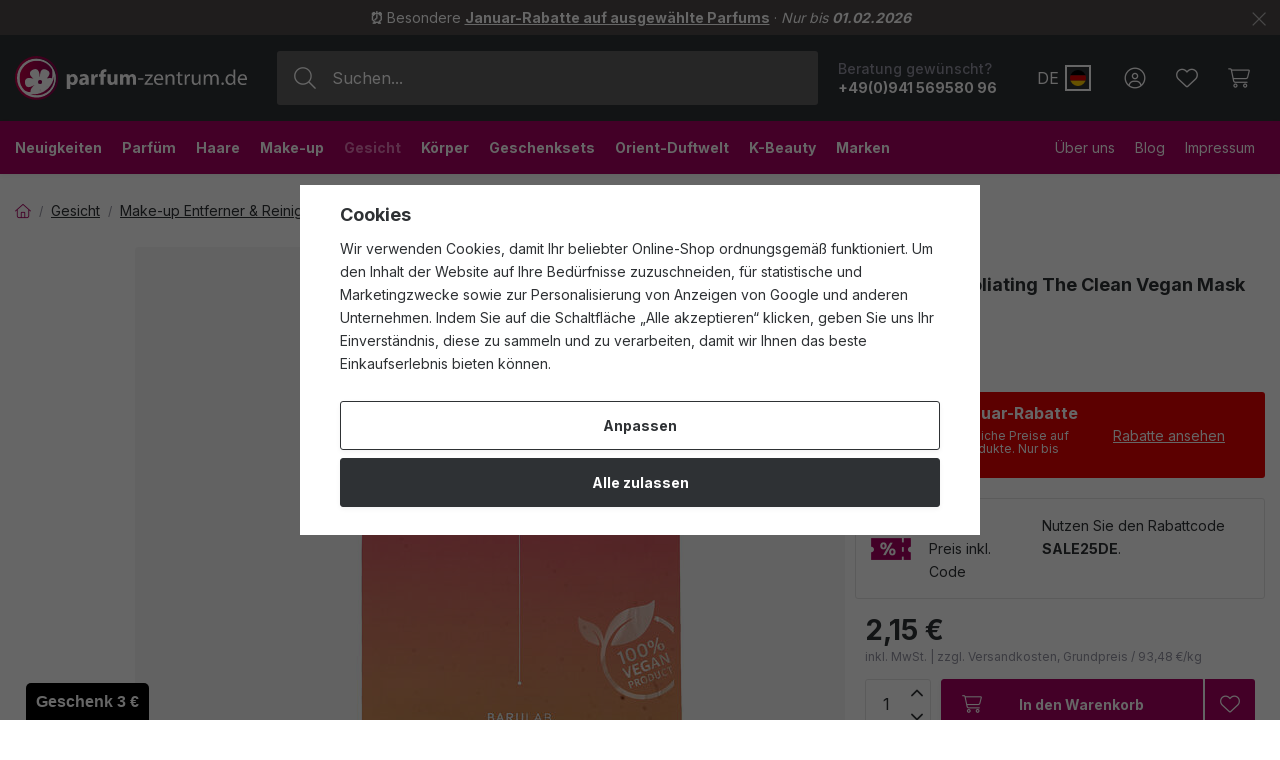

--- FILE ---
content_type: text/html; charset=UTF-8
request_url: https://www.parfum-zentrum.de/barulab-aha-bha-exfoliating-the-clean-vegan-mask-23-g_z939484/
body_size: 42378
content:
<!DOCTYPE html>


                     
    
         
            
   

    
        
                                   
        
        

                                                

   
   
   
    
    
    


<html class="no-js lang-de" lang="de">
<head>
   <meta charset="utf-8">
   
      <meta name="author" content="Parfum-zentrum.de">
   

   <meta name="web_author" content="wpj.cz">

   
      <meta name="description" content="Barulab AHA/BHA Exfoliating The Clean Vegan Mask ist eine innovative Gesichtsmaske, die auf dem Konzept der sauberen, veganen Hautpflege basiert und">
   

         <meta name="viewport" content="width=device-width, initial-scale=1">
   
   <meta property="og:title" content="Barulab AHA/BHA Exfoliating The Clean Vegan Mask 23 g - Parfum-Zentrum.de - Internet-Parfümerie mit exklusiven Düften und Luxuskosmetik zu tollen Preisen.">
      
         <meta property="og:image" content="/data/tmp/108/1/376881_108.jpg?1755108402_1">
   
   <meta property="og:url" content="https://www.parfum-zentrum.de/barulab-aha-bha-exfoliating-the-clean-vegan-mask-23-g_z939484/">
   <meta property="og:type" content="website">

   
   

   
      <title>Barulab AHA/BHA Exfoliating The Clean Vegan Mask 23 g - Parfum-Zentrum.de - Internet-Parfümerie mit exklusiven Düften und Luxuskosmetik zu tollen Preisen.</title>
   

   
      
   <link rel="preconnect" href="https://fonts.googleapis.com">
   <link rel="preconnect" href="https://fonts.gstatic.com" crossorigin>
   <link href="https://fonts.googleapis.com/css2?family=Inter:wght@400;500;700&display=swap" rel="stylesheet">


      
         <link rel="stylesheet" href="/web/build/app.12bf961a.css">
         
         
               
   <link rel="stylesheet" href="/web/build/product.8f0b136b.css">

   

   
         <link rel="canonical" href="https://www.parfum-zentrum.de/barulab-aha-bha-exfoliating-the-clean-vegan-mask-23-g_z939484/">
   

   
               <meta name="robots" content="index, follow">
         

   
         

   
   <link rel="shortcut icon" href="/templates/images/favicon.ico">
   
   
   <link rel="shortcut icon" href="https://www.parfum-zentrum.de/templates/images/favicon.ico">
   <link rel="apple-touch-icon" sizes="144x144" href="https://www.parfum-zentrum.de/templates/images/share/apple-touch-icon.png">
   <link rel="icon" type="image/png" sizes="32x32" href="https://www.parfum-zentrum.de/templates/images/share/favicon-32x32.png">
   <link rel="icon" type="image/png" sizes="16x16" href="https://www.parfum-zentrum.de/templates/images/share/favicon-16x16.png">
   <link rel="manifest" href="/templates/images/share/site.webmanifest" crossorigin="use-credentials">
   <meta name="msapplication-TileColor" content="#da532c">
   <meta name="theme-color" content="#ffffff">

   <link rel="search" href="/suchen/" type="text/html">

   <script src="/common/static/js/sentry-6.16.1.min.js"></script>

<script>
   Sentry.init({
      dsn: 'https://bdac53e35b1b4424b35eb8b76bcc2b1a@sentry.wpj.cz/9',
      allowUrls: [
         /www\.parfum-zentrum\.de\//
      ],
      denyUrls: [
         // Facebook flakiness
         /graph\.facebook\.com/i,
         // Facebook blocked
         /connect\.facebook\.net\/en_US\/all\.js/i,
         // Chrome extensions
         /extensions\//i,
         /^chrome:\/\//i,
         /kupshop\.local/i
      ],
      beforeSend(event) {
         if (!/FBA[NV]|PhantomJS|SznProhlizec/.test(window.navigator.userAgent)) {
            return event;
         }
      },
      ignoreErrors: [
         // facebook / ga + disabled cookies
         'fbq is not defined',
         'Can\'t find variable: fbq',
         '_gat is not defined',
         'AW is not defined',
         'Can\'t find variable: AW',
         'url.searchParams.get', // gtm koza
         // localstorage not working in incoginto mode in iOS
         'The quota has been exceeded',
         'QuotaExceededError',
         'Undefined variable: localStorage',
         'localStorage is null',
         'The operation is insecure',
         "Failed to read the 'localStorage'",
         "gtm_",
         "Can't find variable: glami",
      ]
   });

   Sentry.setTag("web", "prod_parfum_zentrum_db");
   Sentry.setTag("wbpck", 1);
   Sentry.setTag("adm", 0);
   Sentry.setTag("tpl", "x");
   Sentry.setTag("sentry_v", "6.16.1");
</script>

   <script>
   window.wpj = window.wpj || {};
   wpj.onReady = wpj.onReady || [];
   wpj.jsShop = wpj.jsShop || {events:[]};

   window.dataLayer = window.dataLayer || [];
   function gtag() {
      window.dataLayer.push(arguments);
   }
   window.wpj.cookie_bar_send = true;

   wpj.getCookie = (sKey) => decodeURIComponent(
      document.cookie.replace(
         new RegExp(
            '(?:(?:^|.*;)\\s*' +
            encodeURIComponent(sKey).replace(/[\-\.\+\*]/g, '\\$&') +
            '\\s*\\=\\s*([^;]*).*$)|^.*$'
         ),
         '$1'
      )
   ) || null;

      var consents = wpj.getCookie('cookie-bar')?.split(',');

   if (!(consents instanceof Array)){
      consents = [];
   }

   consents_fields = {
      ad_storage: consents.includes('ad_storage') ? 'granted' : 'denied',
      ad_user_data: consents.includes('ad_storage') ? 'granted' : 'denied',
      ad_personalization: consents.includes('ad_storage') ? 'granted' : 'denied',
      personalization_storage: consents.includes('personalization_and_functionality_storage') ? 'granted' : 'denied',
      functionality_storage: 'granted',
      analytics_storage: consents.includes('analytics_storage') ? 'granted' : 'denied',
   };
   gtag('consent', 'default', consents_fields);

   gtag("set", "ads_data_redaction", true);

   dataLayer.push({
      'event': 'defaultConsent',
      'consents' : consents_fields,
      'version': 'v2'
   });
   </script>

<script>
   wpj.data = wpj.data || { };

      wpj.data.instagram = true;
   
   

   

   
</script>


   

         <meta name="google-site-verification" content="-tD1N1tIJXoumjuZ5zhv_-GH4gxO42D1ubd0Yqkx-oo">
   
   
         <meta name="p:domain_verify" content="7b5c02f4cf9590ac3c5af2c58e3d65d2"/>
   
   
          

      

   

<script>page_data = {"page":{"language":"de","title":"Barulab AHA\/BHA Exfoliating The Clean Vegan Mask 23 g - Parfum-Zentrum.de - Internet-Parf\u00fcmerie mit exklusiven D\u00fcften und Luxuskosmetik zu tollen Preisen.","path":"\/barulab-aha-bha-exfoliating-the-clean-vegan-mask-23-g_z939484\/","currency":"EUR","currencyRate":1,"breadCrumbs":[{"id":"","name":"Home"},{"id":349,"name":"Gesicht"},{"id":354,"name":"Make-up Entferner & Reinigung"},{"id":512,"name":"Gesichtspeeling"},{"id":"","name":"Barulab AHA\/BHA Exfoliating The Clean Vegan Mask 23 g"}],"environment":"live","type":"product"},"resetRefferer":false,"event":"pageView","products":[{"id":939484,"idProduct":939484,"EAN":8809420800403,"code":149456,"productCode":149456,"hasVariations":false,"variationsIds":[],"idVariation":null,"variationCode":null,"variationName":null,"soldOut":null,"idAll":[],"categoryMain":[{"id":349,"name":"Gesicht"},{"id":354,"name":"Make-up Entferner & Reinigung"},{"id":512,"name":"Gesichtspeeling"}],"categoryCurrent":[{"id":349,"name":"Gesicht"},{"id":354,"name":"Make-up Entferner & Reinigung"},{"id":512,"name":"Gesichtspeeling"},{"id":"","name":"Barulab AHA\/BHA Exfoliating The Clean Vegan Mask 23 g"}],"producer":"Barulab","campaigns":{"115":{"id":115,"name":"25\u202f% Rabatt"}},"name":"Barulab AHA\/BHA Exfoliating The Clean Vegan Mask 23 g","vat":21,"price":2.15,"priceWithVat":2.15,"priceWithoutVat":1.78,"priceVat":0.37,"priceWithoutDiscount":2.15,"discount":0,"hasDiscount":false,"availability":"Versandfertig","url":"https:\/\/www.parfum-zentrum.de\/barulab-aha-bha-exfoliating-the-clean-vegan-mask-23-g_z939484\/","imageUrl":"https:\/\/www.parfum-zentrum.de\/data\/tmp\/0\/1\/376881_0.de.jpg?1755108402_1","position":1}],"once":false,"version":"v2"};page_data['page']['layout'] = window.innerWidth  > 991 ? 'web' : window.innerWidth > 543 ? 'tablet' : 'mobil';if (typeof userData === 'undefined') {var userData = wpj.getCookie('jsShopGtmUser');var userDataParsed = null;if(userData) {userDataParsed = JSON.parse(userData);wpj.onReady.push(function () {wpj.storage.cookies.removeItem('jsShopGtmUser');});} else {userData = localStorage.getItem('js-shop-gtm-user');if(userData) {userDataParsed = JSON.parse(userData).data;}}}if (userDataParsed) {page_data.user = userDataParsed;}dataLayer.push(page_data);</script><script src="/common/static/wpj/wpj.gtm.js?v2"></script><script>var urlParams = new URLSearchParams(window.location.search);var hash = location.href.split("#")[1] || urlParams.get('id_variation') || "";gtm_getDetailImpressions(hash, 'detailImpressions');</script><script>
              wpj.onReady.push(function () {
                 [ 'logout', 'registration', 'login', 'newsletter_subscribe'].forEach(function (type) {
                    let cookieValue = wpj.storage.cookies.getItem('gtm_'+type);

                    if (cookieValue === null) {
                       return;
                    }
                    wpj.storage.cookies.removeItem('gtm_'+type);

                    cookieValue = JSON.parse(cookieValue);

                    let valueData;
                    if (type === 'newsletter_subscribe') {
                       valueData = { ...cookieValue };
                       type = 'newsletterSubscribe';
                    } else if (cookieValue instanceof Array) {
                       valueData = { data: cookieValue };
                    } else {
                       valueData = { value: cookieValue };
                    }
                     window.dataLayer.push({
                        event: 'success' +  gtm_ucfirst(type),
                           ...valueData
                     });
                 });
              });
              function gtm_ucfirst(str) {
                   if (!str || typeof str !== 'string') return str;
                   return str.charAt(0).toUpperCase() + str.slice(1);
               }
           </script>      <!-- Google Tag Manager -->
   <script data-cookieconsent="ignore">(function(w,d,s,l,i) {w[l] = w[l] || [];w[l].push({'gtm.start': new Date().getTime(), event: 'gtm.js'});
         var f = d.getElementsByTagName(s)[0],j=d.createElement(s),dl=l != 'dataLayer' ? '&l=' + l : '';
         j.async = true;j.src='//www.googletagmanager.com/gtm.js?id=' + i + dl;f.parentNode.insertBefore(j, f);
      })(window, document, 'script', 'dataLayer', 'GTM-WGXD9VFZ');</script>
   <!-- End Google Tag Manager -->
</head>
<body >



<!-- Google Tag Manager -->
   <noscript>
       <iframe src="//www.googletagmanager.com/ns.html?id=GTM-WGXD9VFZ" height="0" width="0" style="display:none;visibility:hidden"></iframe>
   </noscript>
<!-- End Google Tag Manager -->


    
        
                <div class="alert alert-info alert-dismissible text-center infopanel "
        data-infopanel="16"
        data-version="3" data-nosnippet>
               <div class="mobile-hidden"><p><strong>⏰ </strong>Besondere <strong><a href="http://www.parfum-zentrum.de/parfums/">Januar-Rabatte auf ausgewählte Parfums</a></strong> · <em>Nur bis <strong>01.02.2026</strong></em></p></div>
         <div class="desktop-hidden"><p>⏰ <a href="http://www.parfum-zentrum.de/parfums/"><strong>Januar-Rabatte auf ausgewählte Parfums</strong></a> · Nur bis 01.02.2026</p></div>
                     <button type="button" class="close" data-infopanel-close="16" aria-label="Schließen">
            <span class="fc lightbox_close"></span>
         </button>
         </div>
   <script>
      var $localInfoPanelsData = {};
      var $infoPanel = null;

      if (window.localStorage.getItem('info_panels')) {
         $localInfoPanelsData = JSON.parse(window.localStorage.getItem('info_panels'));
         $infoPanel = $localInfoPanelsData['info-panel-16'];
      }

      if ($infoPanel && $infoPanel['version'] >= "3") {
         var $infoElements = document.querySelectorAll('[data-infopanel="16"]');
         $infoElements.forEach(element => {
            element.remove();
         });
      }
   </script>

<header class="header ">
   <div class="header-inner">
      <div class="container display-flex">
          <div class="header-burger header-icon">
             <button type="button" onclick="window.wpj.mobilemenu.open()">
                <span class="fc icons_burger"></span>
             </button>
          </div>

         <a href="/" title="Parfum-Zentrum.de - Internet-Parfümerie mit exklusiven Düften und Luxuskosmetik zu tollen Preisen." class="logo">
             
         <img src="/templates/images/logo.svg" alt="Parfum-Zentrum.de - Internet-Parfümerie mit exklusiven Düften und Luxuskosmetik zu tollen Preisen." width="232" height="44" class="img-responsive">
   
         </a>

          <div class="header-search-inline" data-search-form>
   <form method="get" action="/suchen/">
      <input type="text" name="search" value="" maxlength="100" class="form-control autocomplete-control"
             placeholder="Suchen..." autocomplete="off" data-search-input data-search-input-resp>
      <button name="submit" type="submit" value="Suche"
              class="btn btn-search fc icons_search"></button>
      <button name="button" type="button" class="btn btn-reset" data-search-clear>
         <i class="fc icons_close-bold"></i>
      </button>
   </form>
</div>

<script id="productSearch" type="text/x-dot-template">
      <div class="container autocomplete-inner">
      
      {{? it.items.Produkty || it.items.Kategorie || it.items.Vyrobci || it.items.Clanky || it.items.Stranky }}

      <div class="autocomplete-wrapper">
         {{? it.items.Kategorie }}
         <div class="autocomplete-categories">
            
            <p class="title-default">Kategorien</p>
            
            <ul>
               {{~it.items.Kategorie.items :item :index}}
               <li data-autocomplete-item="section">
                  <a href="/presmerovat/?type=category&id={{=item.id}}">{{=item.label}}</a>
               </li>
               {{~}}
            </ul>
         </div>
         {{?}}

         {{? it.items.Vyrobci }}
         <div class="autocomplete-categories">
            <p class="title-default">Marken</p>
            <ul>
               {{~it.items.Vyrobci.items :item :index}}
               <li data-autocomplete-item="section">
                  <a href="/presmerovat/?type=producer&id={{=item.id}}">{{=item.label}}</a>
               </li>
               {{~}}
            </ul>
         </div>
         {{?}}

         {{? it.items.Produkty }}
         <div class="autocomplete-products">
            
            <p class="title-default">Produkte</p>
            
            <ul>
               {{~it.items.Produkty.items :item :index}}
               {{? index < 4 }}
               <li class="autocomplete-product-item" data-autocomplete-item="product">
                  <a href="/presmerovat/?type=product&id={{=item.id}}">
                     <div class="img">
                        {{? item.image }}
                        <img src="{{=item.image}}" alt="{{=item.label}}" class="img-fluid">
                        {{??}}
                        <img src="/common/static/images/no-img.png" alt="{{=item.label}}" class="img-fluid">
                        {{?}}
                     </div>
                     <div class="content">
                        <div class="title-wrapper">
                           <strong>{{=item.producer.name}}</strong>
                           <span class="title">{{=item.label}}</span>
                           <small>{{=item.annotation}}</small>
                        </div>
                     </div>

                     
                     
                        <div class="price-wrapper">
                            
                               {{? item.discount }}
                               <span class="flag flag-discount">-{{=Math.round(item.discount)}} %</span>
                               {{?}}
                            
                          <div class="price">
                              
                                 {{? item.discount }}
                                 <span class="price-common">{{=item.priceOriginal}}</span>
                                 {{?}}
                                 {{? item.price }}
                                 <strong>{{=item.price}}</strong>
                                 {{?}}
                              
                          </div>
                        </div>
                     
                     
                  </a>
               </li>
               {{?}}
               {{~}}
            </ul>
         </div>
         {{?}}

         
         <div class="ac-showall d-showall" data-autocomplete-item="show-all">
            <a href="" class="btn btn-secondary btn-block">Alle Ergebnisse anzeigen</a>
         </div>
         
      </div>

      <div class="autocomplete-side">
         {{? it.items.Clanky }}
         <div class="autocomplete-articles">
            <p class="title-default">Parfum-Zentrum Blog</p>
            <ul>
               {{~it.items.Clanky.items :item :index}}
               {{? index < 2 }}
               <li data-autocomplete-item="section">
                  <a href="/presmerovat/?type=article&id={{=item.id}}">
                     {{? item.photo }}
                     <img src="{{=item.photo}}" alt="{{=item.label}}" width="600" height="240" class="img-fluid">
                     {{?}}
                     {{=item.label}}
                  </a>
               </li>
               {{?}}
               {{~}}
            </ul>
         </div>
         {{?}}
         {{? it.items.Stranky }}
         <div class="autocomplete-pages">
            <p class="title-default">Website</p>
            <ul>
               {{~it.items.Stranky.items :item :index}}
               <li data-autocomplete-item="section">
                  <a href="/presmerovat/?type=page&id={{=item.id}}">
                     {{=item.label}}
                  </a>
               </li>
               {{~}}
            </ul>
         </div>
         {{?}}
      </div>

      
                  <div class="ac-showall d-showall ac-showall-resp" data-autocomplete-item="show-all">
            <a href="" class="btn btn-secondary btn-block">Alle Ergebnisse anzeigen</a>
         </div>
       
      {{??}}
      <div class="autocomplete-noresult">
         <p>
            
            Kein Ergebnis
            
         </p>
      </div>
      {{?}}
      
   </div>
</script>


<script>
   
   wpj.onReady.push(function () {
      $('[data-search-input]').productSearch();
   });
   
</script>

                       <div class="header-contact">
                <p>
                    Beratung gewünscht?
                   <strong><a href="tel:+49(0)94156958096">+49(0)941 569580 96</a></strong>
                </p>
             </div>
          
         
    
       <a href="" data-focus-opener="country-switcher" rel="nofollow" class="header-country-switcher">
      <span class="country-id">DE</span>
      <span class="country-flag" style="background-image: url('/common/static/images/flags/de.svg')"></span>
   </a>
    <div class="focus country-switcher"  role="dialog" aria-modal="true" aria-labelledby="focus-title" tabindex="-1">
   <div class="focus-dialog">       <div class="focus-content">
         
            
            <div class="focus-header">
               <span class="title" id="focus-title">
   <h3>Wählen Sie das Lieferland aus</h3>
</span>

               <a href="#" class="focus-close" data-focus="close">
                  <span>Schließen</span> <span class="fc lightbox_close"></span>
               </a>
            </div>
            
            
                <div class="delivery-country">
   <label for="delivery-country" class="title-default">Wählen Sie Ihr Lieferland</label>
   <div class="delivery-country-select">
      
            <span class="country-flag" style="background-image: url('/common/static/images/flags/de.svg')"></span>
      <select class="form-control" name="delivery-country" id="delivery-country-app">
                                                   <option value="BE"
                    >Belgien</option>
                     <option value="BG"
                    >Bulgarien</option>
                     <option value="DK"
                    >Dänemark</option>
                     <option value="DE"
                    selected>Deutschland</option>
                     <option value="EE"
                    >Estland</option>
                     <option value="FI"
                    >Finnland</option>
                     <option value="FR"
                    >Frankreich</option>
                     <option value="GR"
                    >Griechenland</option>
                     <option value="IE"
                    >Irland</option>
                     <option value="IT"
                    >Italien</option>
                     <option value="HR"
                    >Kroatien</option>
                     <option value="LV"
                    >Lettland</option>
                     <option value="LT"
                    >Litauen</option>
                     <option value="LU"
                    >Luxemburg</option>
                     <option value="MC"
                    >Monaco</option>
                     <option value="NL"
                    >Niederlande</option>
                     <option value="AT"
                    >Österreich</option>
                     <option value="PL"
                    >Polen</option>
                     <option value="PT"
                    >Portugal</option>
                     <option value="RO"
                    >Rumänien</option>
                     <option value="SE"
                    >Schweden</option>
                     <option value="SK"
                    >Slowakei</option>
                     <option value="SI"
                    >Slowenien</option>
                     <option value="ES"
                    >Spanien</option>
                     <option value="CZ"
                    >Tschechien</option>
                     <option value="HU"
                    >Ungarn</option>
               </select>
   </div>
</div>
    
         
      </div>
   </div>
</div>


         <div class="header-icons">
             <div class="header-search header-icon">
                <a href="/suchen/" data-toggle="search">
                   <span class="fc icons_search"></span>
                </a>
             </div>

            <div class="header-login header-icon" id="js-shop-user">
               <a href="/anmeldung/" class="cart-signin">
                  <span class="fc icons_user"></span>
               </a>
            </div>

            
               <div class="header-favorites header-icon" id="js-shop-favorites-info">
                  <a href="/lieblingsprodukte/" class="cart-signin">
                     <span class="fc icons_heart"></span>
                  </a>
               </div>
            

            
               <div class="header-cart header-icon" id="js-shop-cart-info">
   <a href="/warenkorb/" class='empty'>
      <span class='fc icons_cart'></span>
      <span class='price'></span>
   </a>
</div>

<div id="js-shop-cart">
</div>
            

         </div>
      </div>
   </div>

   <div class="header-sections-outer ">
      <div class="container">
         <div class="header-sections">
              <ul class="level-0" data-sections="header"><li class="nav-item " data-navitem="614"><a href="/parfum-und-kosmetikneuheiten/" class="nav-link">Neuigkeiten</a></li><li class="nav-item has-submenu" data-navitem="319"><a href="/parfums/" class="nav-link">Parfüm</a><div class="submenu with-product"><div class="container"><div class="submenu-inner"><div class="submenu-campaigns"><div class="w-text"><p><strong>Top-Aktuell</strong></p><ul><li><a href="/parfum-und-kosmetikneuheiten/"><strong>Neuigkeiten</strong></a></li><li><a href="/duftfamilien/"><strong>Stammbäume der Düfte</strong></a></li><li><a href="/parfums/"><strong>Top-Seller</strong></a></li><li><a href="/geschenkideen/"><strong>Geschenkideen</strong></a></li><li><a href="/geschenksets/"><strong>Geschenksets</strong></a><br>&nbsp;</li><li><a href="/gutscheine/"><strong>Geschenk-Gutscheine</strong></a></li></ul></div></div><div class="submenu-sections"><div class="submenu-section-item"><p class="title-default"><a href="/damendufte/">Damendüfte</a></p><ul><li><a href="/damen-parfum-extrakte/">Parfum (P)</a></li><li><a href="/damen-eau-de-parfum/">Eau de Parfum (EDP)</a></li><li><a href="/damen-eau-de-toilette/">Eau de Toilette (EDT)</a></li><li><a href="/damen-eau-de-cologne/">Eau de Cologne (EDC)</a></li><li><a href="/geschenksets-fur-damen-dufte/">Geschenksets für Damen</a></li></ul></div><div class="submenu-section-item"><p class="title-default"><a href="/herrendufte/">Herrendüfte</a></p><ul><li><a href="/herren-parfum-extrakte/">Parfum (P)</a></li><li><a href="/herren-eau-de-parfum/">Eau de Parfum (EDP)</a></li><li><a href="/herren-eau-de-toilette/">Eau de Toilette (EDT)</a></li><li><a href="/herren-eau-de-cologne/">Eau de Cologne (EDC)</a></li><li><a href="/geschenksets-fur-herren-dufte/">Geschenksets für Herren</a></li></ul></div><div class="submenu-section-item"><p class="title-default"><a href="/unisex-dufte/">Unisex-Düfte</a></p><ul><li><a href="/unisex-parfum-extrakte/">Parfum (P)</a></li><li><a href="/unisex-eau-de-parfum/">Eau de Parfum (EDP)</a></li><li><a href="/unisex-eau-de-toilette/">Eau de Toilette (EDT)</a></li><li><a href="/unisex-eau-de-cologne/">Eau de Cologne (EDC)</a></li><li><a href="/unisex-geschenksets-dufte/">Unisex-Geschenksets</a></li></ul></div><div class="submenu-section-item"><p class="title-default"><a href="/nischendufte/">Nischendüfte</a></p><ul><li><a href="/nische-parfum-extrakte/">Parfum (P)</a></li><li><a href="/nische-eau-de-parfum/">Eau de Parfum (EDP)</a></li><li><a href="/nische-eau-de-toilette/">Eau de Toilette (EDT)</a></li><li><a href="/nische-eau-de-cologne/">Eau de Cologne (EDC)</a></li><li><a href="/nische-geschenksets-dufte/">Geschenksets</a></li></ul></div><div class="submenu-section-item"><p class="title-default"><a href="/parfum-kosmetik/">Parfümierte Kosmetik</a></p><ul><li><a href="/kosmetik-dusche-und-bad/">Dusche und Bad</a></li><li><a href="/parfumierte-kosmetika-deodorants/">Deodorants</a></li><li><a href="/parfumierte-pflege/">Parfümierte Pflege</a></li><li><a href="/parfumierte-kosmetik-aftershaves/">Aftershaves</a></li></ul></div><div class="submenu-section-item"><p class="title-default"><a href="/kinderdufte/">Kinderdüfte</a></p></div><div class="submenu-section-item"><p class="title-default"><a href="/haarparfum/">Haarparfüm</a></p></div><div class="submenu-section-item"><p class="title-default"><a href="/raumdufte/">Raumdüfte</a></p><ul><li><a href="/parfumierte-kerzen/">Parfümierte Kerzen</a></li><li><a href="/diffusoren-und-raucherstabchen/">Diffusoren und Räucherstäbchen</a></li></ul></div><div class="submenu-section-item"><p class="title-default"><a href="/parfum-accessoires/">Parfüm-Accessoires</a></p><ul><li><a href="/parfum_k319/parfum-accessoires_k329/autodufte_k411/">Autodüfte</a></li></ul></div><div class="submenu-section-item"><p class="title-default"><a href="/gutscheine/">Gutscheine</a></p></div><div class="submenu-section-item"><p class="title-default"><a href="/winterdufte/">Winterdüfte</a></p></div><div class="submenu-section-item"><p class="title-default"><a href="/verborgene-schatze/">Verborgene Schätze</a></p></div></div><div class="submenu-product"><div class="c"><div class="catalog-outer"><div class="catalog"><a href="/creed-aventus-eau-de-parfum-100-ml-man_z721433/" class="product-link" data-tracking-click='{"event":"productClick","click":{"products":[{"id":721433,"idProduct":721433,"EAN":3508441001114,"code":96475,"productCode":96475,"hasVariations":false,"variationsIds":[],"idVariation":null,"variationCode":null,"variationName":null,"soldOut":null,"idAll":[],"categoryMain":[{"id":322,"name":"Herrend\u00fcfte"},{"id":390,"name":"Herren Eau de Parfum (EDP)"}],"categoryCurrent":[{"id":"","name":"404 - Leider konnte die von Ihnen gew\u00e4hlte Seite nicht gefunden werden"}],"producer":"Creed","campaigns":[],"name":"Creed Aventus Eau De Parfum 100 ml (man)","vat":19,"price":255,"priceWithVat":255,"priceWithoutVat":214.29,"priceVat":40.71,"priceWithoutDiscount":255,"discount":0,"hasDiscount":false,"availability":"Versandfertig","url":"https:\/\/www.parfum-zentrum.de\/creed-aventus-eau-de-parfum-100-ml-man_z721433\/","imageUrl":"https:\/\/www.parfum-zentrum.de\/data\/tmp\/0\/3\/386773_0.de.jpg?1755114504_1","position":0}],"listName":"","listId":null},"once":false,"version":"v2"}'><div class="img"><img src="/data/tmp/2/3/386773_2.de.jpg?1755114504_1" width="250" height="250" class="img-responsive" alt="Creed Aventus Eau De Parfum 100 ml (man)" loading="lazy"><div class="catalog-flags flags"><span class="flag flag-free-delivery">Kostenloser Versand</span></div></div><div class="catalog-content"><p class="producer">Creed</p><h3 class="heading-reset title"> Aventus Eau De Parfum 100 ml (man)</h3><p class="perex">Eau De Parfum</p><p class="price"><strong> 255,00 € </strong><span class="unit-price">inkl. MwSt. | zzgl. Versandkosten,<br> Grundpreis / 2 550,00 €/l</span></p><div class="availability"><p><i class="fc icons_check-circle"></i>Versandbereit</p></div></div></a><div class="catalog-btn"><form action="/warenkorb/" method="get" data-buy-form><input type="hidden" name="act" value="add"><input type="hidden" name="redir" value="1"><input type="hidden" name="IDproduct" value="721433"><div class="submit-block"><input type="hidden" name="No" value="1"><button type="submit" class="btn btn-insert" data-submit-btn data-tracking-clickAddToCart='{"add":{"products":[{"id":721433,"idProduct":721433,"EAN":3508441001114,"code":96475,"productCode":96475,"hasVariations":false,"variationsIds":[],"idVariation":null,"variationCode":null,"variationName":null,"soldOut":null,"idAll":[],"categoryMain":[{"id":322,"name":"Herrend\u00fcfte"},{"id":390,"name":"Herren Eau de Parfum (EDP)"}],"categoryCurrent":[{"id":"","name":"404 - Leider konnte die von Ihnen gew\u00e4hlte Seite nicht gefunden werden"}],"producer":"Creed","campaigns":[],"name":"Creed Aventus Eau De Parfum 100 ml (man)","vat":19,"price":255,"priceWithVat":255,"priceWithoutVat":214.29,"priceVat":40.71,"priceWithoutDiscount":255,"discount":0,"hasDiscount":false,"availability":"Versandfertig","url":"https:\/\/www.parfum-zentrum.de\/creed-aventus-eau-de-parfum-100-ml-man_z721433\/","imageUrl":"https:\/\/www.parfum-zentrum.de\/data\/tmp\/0\/3\/386773_0.de.jpg?1755114504_1","position":1,"quantity":1}],"listName":"","listId":null},"event":"addToCart","_clear":true,"once":false,"version":"v2"}'> In den Warenkorb </button></div></form></div></div></div></div></div></div><div class="submenu-producers"><strong>Beliebte Marken</strong><div class="producers-wrapper"><div class="producers"><div class="producer-item"><a href="/calvin-klein_v33/" title="Calvin Klein"><span>Calvin Klein</span></a></div><div class="producer-item"><a href="/hermes_v103/" title="Hermès"><span>Hermès</span></a></div><div class="producer-item"><a href="/mugler_v217/" title="Mugler"><span>Mugler</span></a></div><div class="producer-item"><a href="/dolce-gabbana_v73/" title="Dolce &amp; Gabbana"><span>Dolce &amp; Gabbana</span></a></div><div class="producer-item"><a href="/elizabeth-arden_v74/" title="Elizabeth Arden"><span>Elizabeth Arden</span></a></div><div class="producer-item"><a href="/guerlain_v102/" title="Guerlain"><span>Guerlain</span></a></div><div class="producer-item"><a href="/artdeco_v508/" title="Artdeco"><span>Artdeco</span></a></div><div class="producer-item"><a href="/tanorganic_v992/" title="TanOrganic"><span>TanOrganic</span></a></div></div></div><a href="/marke/" class="btn-link">Alle Marken</a></div></div></div></li><li class="nav-item has-submenu" data-navitem="321"><a href="/haare/" class="nav-link">Haare</a><div class="submenu with-product"><div class="container"><div class="submenu-inner"><div class="submenu-campaigns"><div class="w-text"><p><strong>Top-Aktuell</strong></p><ul><li><a href="/parfum-und-kosmetikneuheiten/"><strong>Neuigkeiten</strong></a></li><li><a href="/haare/?order=-5"><strong>Top-Seller</strong></a></li><li><a data-type="internal" href="/geschenkideen/"><strong>Geschenkideen</strong></a></li><li><a href="/geschenksets/"><strong>Geschenksets</strong></a><br />  </li><li><a data-type="internal" href="/beitrag/12/hairpin-no-1-fiona-franchimon/"><strong>Einzigartige Haarpin</strong></a><br />  </li><li><strong><a href="/gutscheine/">Geschenk-Gutscheine</a></strong></li></ul></div></div><div class="submenu-sections"><div class="submenu-section-item"><p class="title-default"><a href="/haarpflege/">Haarpflege</a></p><ul><li><a href="/shampoos/">Shampoos</a></li><li><a href="/conditioner/">Conditioner</a></li><li><a href="/masken-und-balsame/">Masken und Balsame</a></li><li><a href="/haarole/">Haaröle</a></li><li><a href="/hitzeschutz/">Hitzeschutz</a></li><li><a href="/leave-in-pflege/">Leave-in Pflege</a></li><li><a href="/haare-sonnenschutz/">Sonnenschutz</a></li></ul></div><div class="submenu-section-item"><p class="title-default"><a href="/haarstyling/">Haarstyling</a></p><ul><li><a href="/haarspray-und-lack/">Haarspray &amp; -lack</a></li><li><a href="/haargel/">Haargel</a></li><li><a href="/haarcreme/">Haarcreme</a></li><li><a href="/haarpuder/">Haarpuder</a></li><li><a href="/haarwachs/">Haarwachs</a></li><li><a href="/schaume-und-harter/">Schäume und Härter</a></li><li><a href="/styling-haar-tonika/">Styling-Haar-Tonika</a></li></ul></div><div class="submenu-section-item"><p class="title-default"><a href="/haarfarbe/">Haarfarbe</a></p><ul><li><a href="/haarfarbe-und-tonung/">Haarfarbe &amp; Tönung</a></li><li><a href="/entwickler/">Entwickler</a></li></ul></div><div class="submenu-section-item"><p class="title-default"><a href="/kamme-bund-bursten/">Kämme und Bürsten</a></p><ul><li><a href="/kamme/">Kämme</a></li><li><a href="/flachbursten/">Flachbürsten</a></li><li><a href="/rundbursten/">Rundbürsten</a></li><li><a href="/detangler/">Detangler</a></li></ul></div><div class="submenu-section-item"><p class="title-default"><a href="/styling-tools/">Styling-Tools</a></p><ul><li><a href="/haarglatter/">Haarglätter</a></li><li><a href="/haartrockner/">Haartrockner</a></li></ul></div><div class="submenu-section-item"><p class="title-default"><a href="/haar-accessoires/">Haar-Accessoires</a></p><ul><li><a href="/haargummis/">Haargummis</a></li><li><a href="/haarbander/">Haarbänder</a></li><li><a href="/klammern-und-klemmen/">Klammern und Klemmen</a></li><li><a href="/nahrungserganzungsmittel/">Nahrungsergänzungsmittel</a></li></ul></div><div class="submenu-section-item"><p class="title-default"><a href="/haarkosmetik-sets/">Haarkosmetik-Sets</a></p></div><div class="submenu-section-item"><p class="title-default"><a href="/spezielle-haarpflege/">Spezielle Haarpflege</a></p><ul><li><a href="/naturliche-haarkosmetik/">Natürliche Haarkosmetik</a></li><li><a href="/vegane-haarkosmetik/">Vegane Haarkosmetik</a></li></ul></div></div><div class="submenu-product"><div class="c"><div class="catalog-outer"><div class="catalog"><a href="/wella-sp-luxe-oil-keratin-restore-mask-400-ml_z684049/" class="product-link" data-tracking-click='{"event":"productClick","click":{"products":[{"id":684049,"idProduct":684049,"EAN":4064666102610,"code":83560,"productCode":83560,"hasVariations":false,"variationsIds":[],"idVariation":null,"variationCode":null,"variationName":null,"soldOut":null,"idAll":[],"categoryMain":[{"id":321,"name":"Haare"},{"id":332,"name":"Haarpflege"},{"id":416,"name":"Masken und Balsame"}],"categoryCurrent":[{"id":"","name":"404 - Leider konnte die von Ihnen gew\u00e4hlte Seite nicht gefunden werden"}],"producer":"Wella","campaigns":{"114":{"id":114,"name":"15\u202f% Rabatt"}},"name":"Wella SP Luxe Oil Keratin Restore Mask 400 ml","vat":19,"price":15.95,"priceWithVat":15.95,"priceWithoutVat":13.4,"priceVat":2.55,"priceWithoutDiscount":15.95,"discount":0,"hasDiscount":false,"availability":"Versandfertig","url":"https:\/\/www.parfum-zentrum.de\/wella-sp-luxe-oil-keratin-restore-mask-400-ml_z684049\/","imageUrl":"https:\/\/www.parfum-zentrum.de\/data\/tmp\/0\/9\/394639_0.de.jpg?1769688740_1","position":0}],"listName":"","listId":null},"once":false,"version":"v2"}'><div class="img"><img src="/data/tmp/2/9/394639_2.de.jpg?1769688740_1" width="250" height="250" class="img-responsive" alt="Wella SP Luxe Oil Keratin Restore Mask 400 ml" loading="lazy"><div class="catalog-flags flags"><span class="flag flag-red "> 15 % Rabatt </span></div></div><div class="catalog-content"><p class="producer">Wella</p><h3 class="heading-reset title"> SP Luxe Oil Keratin Restore Mask 400 ml</h3><p class="perex">Maske für geschädigtes Haar</p><p class="price"><strong> 15,95 € </strong><span class="unit-price">inkl. MwSt. | zzgl. Versandkosten,<br> Grundpreis / 39,88 €/l</span></p><div class="availability"><p><i class="fc icons_check-circle"></i>Versandbereit</p></div></div></a><div class="catalog-btn"><form action="/warenkorb/" method="get" data-buy-form><input type="hidden" name="act" value="add"><input type="hidden" name="redir" value="1"><input type="hidden" name="IDproduct" value="684049"><div class="submit-block"><input type="hidden" name="No" value="1"><button type="submit" class="btn btn-insert" data-submit-btn data-tracking-clickAddToCart='{"add":{"products":[{"id":684049,"idProduct":684049,"EAN":4064666102610,"code":83560,"productCode":83560,"hasVariations":false,"variationsIds":[],"idVariation":null,"variationCode":null,"variationName":null,"soldOut":null,"idAll":[],"categoryMain":[{"id":321,"name":"Haare"},{"id":332,"name":"Haarpflege"},{"id":416,"name":"Masken und Balsame"}],"categoryCurrent":[{"id":"","name":"404 - Leider konnte die von Ihnen gew\u00e4hlte Seite nicht gefunden werden"}],"producer":"Wella","campaigns":{"114":{"id":114,"name":"15\u202f% Rabatt"}},"name":"Wella SP Luxe Oil Keratin Restore Mask 400 ml","vat":19,"price":15.95,"priceWithVat":15.95,"priceWithoutVat":13.4,"priceVat":2.55,"priceWithoutDiscount":15.95,"discount":0,"hasDiscount":false,"availability":"Versandfertig","url":"https:\/\/www.parfum-zentrum.de\/wella-sp-luxe-oil-keratin-restore-mask-400-ml_z684049\/","imageUrl":"https:\/\/www.parfum-zentrum.de\/data\/tmp\/0\/9\/394639_0.de.jpg?1769688740_1","position":1,"quantity":1}],"listName":"","listId":null},"event":"addToCart","_clear":true,"once":false,"version":"v2"}'> In den Warenkorb </button></div></form></div></div></div></div></div></div><div class="submenu-producers"><strong>Beliebte Marken</strong><div class="producers-wrapper"><div class="producers"><div class="producer-item"><a href="/k18_v948/" title="K18"><span>K18</span></a></div><div class="producer-item"><a href="/label-m_v532/" title="Label.m"><span>Label.m</span></a></div><div class="producer-item"><a href="/maria-nila_v551/" title="Maria Nila"><span>Maria Nila</span></a></div><div class="producer-item"><a href="/kerastase-paris_v490/" title="Kérastase Paris"><span>Kérastase Paris</span></a></div><div class="producer-item"><a href="/olaplex_v440/" title="Olaplex"><span>Olaplex</span></a></div><div class="producer-item"><a href="/alterna_v467/" title="Alterna"><span>Alterna</span></a></div><div class="producer-item"><a href="/mydentity_v937/" title="#mydentity"><span>#mydentity</span></a></div><div class="producer-item"><a href="/redken_v237/" title="Redken"><span>Redken</span></a></div></div></div><a href="/marke/" class="btn-link">Alle Marken</a></div></div></div></li><li class="nav-item has-submenu" data-navitem="340"><a href="/make-up-dekorative-kosmetik/" class="nav-link">Make-up</a><div class="submenu with-product"><div class="container"><div class="submenu-inner"><div class="submenu-campaigns"><div class="w-text"><p><strong>Top-Aktuell</strong></p><ul><li><a href="/parfum-und-kosmetikneuheiten/"><strong>Neuigkeiten</strong></a></li><li><a href="/make-up-dekorative-kosmetik/?order=-5"><strong>Top-Seller</strong></a></li><li><a data-type="internal" href="/geschenkideen/"><strong>Geschenkideen</strong></a></li><li><a href="/geschenksets/"><strong>Geschenksets</strong></a><br />  </li><li><strong><a href="/gutscheine/">Geschenk-Gutscheine</a></strong></li></ul></div></div><div class="submenu-sections"><div class="submenu-section-item"><p class="title-default"><a href="/gesicht/">Gesicht</a></p><ul><li><a href="/make-up_k340/gesicht_k341/make-ups_k462/">Make-ups</a></li><li><a href="/grundierungen/">Grundierungen</a></li><li><a href="/bb-cremes/">BB Cremes</a></li><li><a href="/cc-cremes/">CC Cremes</a></li><li><a href="/abdeckstifte/">Abdeckstifte</a></li><li><a href="/puder/">Puder</a></li><li><a href="/rouge/">Rouge</a></li><li><a href="/highlighter/">Highlighter</a></li></ul></div><div class="submenu-section-item"><p class="title-default"><a href="/make-up_k340/lippen_k342/">Lippen</a></p><ul><li><a href="/lippenstifte/">Lippenstifte</a></li><li><a href="/konturenstifte/">Konturenstifte</a></li><li><a href="/lipgloss/">Lipgloss</a></li><li><a href="/lippenbalsam/">Lippenbalsam</a></li></ul></div><div class="submenu-section-item"><p class="title-default"><a href="/augen/">Augen</a></p><ul><li><a href="/mascaras/">Mascaras</a></li><li><a href="/eyeliner/">Eyeliner</a></li><li><a href="/lidschatten/">Lidschatten</a></li><li><a href="/kajalstifte/">Kajalstifte</a></li><li><a href="/wimpernpflege/">Wimpernpflege</a></li><li><a href="/kunstliche-wimpern/">Künstliche Wimpern</a></li></ul></div><div class="submenu-section-item"><p class="title-default"><a href="/augenbrauen/">Augenbrauen</a></p><ul><li><a href="/augenbrauenstifte/">Augenbrauenstifte</a></li><li><a href="/augenbrauen-mascara/">Augenbrauen Mascara</a></li><li><a href="/augenbrauenpuder/">Augenbrauenpuder</a></li><li><a href="/farben-fur-wimpern-und-augenbrauen/">Farben für Wimpern und Augenbrauen</a></li><li><a href="/augenbrauenpflege-und-seren/">Augenbrauenpflege und Seren</a></li></ul></div><div class="submenu-section-item"><p class="title-default"><a href="/nagel/">Nägel</a></p><ul><li><a href="/nagellack/">Nagellack</a></li><li><a href="/nagellackentferner/">Nagellackentferner</a></li><li><a href="/umele-nehty/">Künstliche Nägel</a></li></ul></div><div class="submenu-section-item"><p class="title-default"><a href="/bilden-accessoires/">Accessoires</a></p><ul><li><a href="/accessoires-und-werkzeuge-make-up/">Accessoires und Werkzeuge</a></li></ul></div><div class="submenu-section-item"><p class="title-default"><a href="/spezielle-kosmetik/">Spezielle Kosmetik</a></p><ul><li><a href="/naturliches-make-up/">Natürliches Make-up</a></li><li><a href="/wasserfestes-make-up/">Wasserfestes Make-up</a></li></ul></div></div><div class="submenu-product"><div class="c"><div class="catalog-outer"><div class="catalog"><a href="/clinique-lash-power-mascara-long-wearing-formula-6-ml_z688547/" class="product-link" data-tracking-click='{"event":"productClick","click":{"products":[{"id":688547,"idProduct":688547,"EAN":"","code":87713,"productCode":87713,"hasVariations":true,"variationsIds":[904,905],"idVariation":null,"variationCode":null,"variationName":null,"soldOut":null,"idAll":["688547_904","688547_905"],"categoryMain":[{"id":340,"name":"Make-up"},{"id":343,"name":"Augen"},{"id":475,"name":"Mascaras"}],"categoryCurrent":[{"id":"","name":"404 - Leider konnte die von Ihnen gew\u00e4hlte Seite nicht gefunden werden"}],"producer":"Clinique","campaigns":[],"name":"Clinique Lash Power Mascara Long-Wearing Formula 6 ml","vat":19,"price":14.58,"priceWithVat":14.58,"priceWithoutVat":12.25,"priceVat":2.33,"priceWithoutDiscount":14.58,"discount":0,"hasDiscount":false,"availability":"Versandfertig","url":"https:\/\/www.parfum-zentrum.de\/clinique-lash-power-mascara-long-wearing-formula-6-ml_z688547\/","imageUrl":"https:\/\/www.parfum-zentrum.de\/data\/tmp\/0\/2\/355762_0.de.jpg?1755095258_1","position":0}],"listName":"","listId":null},"once":false,"version":"v2"}'><div class="img"><img src="/data/tmp/2/2/355762_2.de.jpg?1755095258_1" width="250" height="250" class="img-responsive" alt="Clinique Lash Power Mascara Long-Wearing Formula 6 ml" loading="lazy"><div class="catalog-flags flags"></div></div><div class="catalog-content"><p class="producer">Clinique</p><h3 class="heading-reset title"> Lash Power Mascara Long-Wearing Formula 6 ml</h3><p class="perex">Mascara</p><p class="price"><strong> 14,58 € </strong><span class="unit-price">inkl. MwSt. | zzgl. Versandkosten,<br> Grundpreis </span></p><div class="availability"><p><i class="fc icons_check-circle"></i>Versandbereit</p></div></div></a><div class="catalog-btn"><form action="/warenkorb/" method="get" data-buy-form><input type="hidden" name="act" value="add"><input type="hidden" name="redir" value="1"><input type="hidden" name="IDproduct" value="688547"><div class="submit-block"><input type="hidden" name="No" value="1"><button type="submit" class="btn btn-insert" data-submit-btn data-tracking-clickAddToCart='{"add":{"products":[{"id":688547,"idProduct":688547,"EAN":"","code":87713,"productCode":87713,"hasVariations":true,"variationsIds":[904,905],"idVariation":null,"variationCode":null,"variationName":null,"soldOut":null,"idAll":["688547_904","688547_905"],"categoryMain":[{"id":340,"name":"Make-up"},{"id":343,"name":"Augen"},{"id":475,"name":"Mascaras"}],"categoryCurrent":[{"id":"","name":"404 - Leider konnte die von Ihnen gew\u00e4hlte Seite nicht gefunden werden"}],"producer":"Clinique","campaigns":[],"name":"Clinique Lash Power Mascara Long-Wearing Formula 6 ml","vat":19,"price":14.58,"priceWithVat":14.58,"priceWithoutVat":12.25,"priceVat":2.33,"priceWithoutDiscount":14.58,"discount":0,"hasDiscount":false,"availability":"Versandfertig","url":"https:\/\/www.parfum-zentrum.de\/clinique-lash-power-mascara-long-wearing-formula-6-ml_z688547\/","imageUrl":"https:\/\/www.parfum-zentrum.de\/data\/tmp\/0\/2\/355762_0.de.jpg?1755095258_1","position":1,"quantity":1}],"listName":"","listId":null},"event":"addToCart","_clear":true,"once":false,"version":"v2"}'> In den Warenkorb </button></div></form></div></div></div></div></div></div><div class="submenu-producers"><strong>Beliebte Marken</strong><div class="producers-wrapper"><div class="producers"><div class="producer-item"><a href="/elizabeth-arden_v74/" title="Elizabeth Arden"><span>Elizabeth Arden</span></a></div><div class="producer-item"><a href="/guerlain_v102/" title="Guerlain"><span>Guerlain</span></a></div><div class="producer-item"><a href="/artdeco_v508/" title="Artdeco"><span>Artdeco</span></a></div><div class="producer-item"><a href="/tanorganic_v992/" title="TanOrganic"><span>TanOrganic</span></a></div><div class="producer-item"><a href="/omorovicza_v991/" title="Omorovicza"><span>Omorovicza</span></a></div><div class="producer-item"><a href="/olaplex_v440/" title="Olaplex"><span>Olaplex</span></a></div><div class="producer-item"><a href="/perricone-md_v1078/" title="Perricone MD"><span>Perricone MD</span></a></div></div></div><a href="/marke/" class="btn-link">Alle Marken</a></div></div></div></li><li class="nav-item has-submenu" data-navitem="349"><a href="/hautkosmetik/" class="nav-link">Gesicht</a><div class="submenu with-product"><div class="container"><div class="submenu-inner"><div class="submenu-campaigns"><div class="w-text"><p><strong>Top-Aktuell</strong></p><ul><li><a href="/parfum-und-kosmetikneuheiten/"><strong>Neuigkeiten</strong></a></li><li><a href="/hautkosmetik/?order=-5"><strong>Top-Seller</strong></a></li><li><a data-type="internal" href="/geschenkideen/"><strong>Geschenkideen</strong></a></li><li><a href="/geschenksets/"><strong>Geschenksets</strong></a><br />  </li><li><a data-type="internal" href="/beitrag/24/meine-hautpflege-routine/"><strong>Hautpflege-Routine</strong></a></li><li><a data-type="internal" href="/beitrag/23/hauttyp-ermitteln/"><strong>Hauttyp ermitteln</strong></a><br />  </li><li><strong><a href="/gutscheine/">Geschenk-Gutscheine</a></strong></li></ul></div></div><div class="submenu-sections"><div class="submenu-section-item"><p class="title-default"><a href="/hautpflege/">Hautpflege</a></p><ul><li><a href="/tagescremes/">Tagescremes</a></li><li><a href="/nachtcremes/">Nachtcremes</a></li><li><a href="/gesichtsgel/">Gesichtsgel</a></li><li><a href="/hautseren/">Hautseren</a></li><li><a href="/gesichtsmasken/">Gesichtsmasken</a></li><li><a href="/hautole/">Hautöle</a></li><li><a href="/lotions-und-cremes/">Lotions und Cremes</a></li></ul></div><div class="submenu-section-item"><p class="title-default"><a href="/augenpflege/">Augenpflege</a></p><ul><li><a href="/augencremes-und-augengele/">Augencremes und Augengele</a></li></ul></div><div class="submenu-section-item"><p class="title-default"><a href="/wimpern-und-augenbrauenserum/">Wimpern- und Augenbrauenserum</a></p></div><div class="submenu-section-item"><p class="title-default"><a href="/lippenpflege/">Lippenpflege</a></p></div><div class="submenu-section-item"><p class="title-default"><a href="/make-up-entferner-und-reinigung/">Make-up Entferner &amp; Reinigung</a></p><ul><li><a href="/reinigungsgel/">Reinigungsgel</a></li><li><a href="/mizellenwasser/">Mizellenwasser</a></li><li><a href="/reinigungsmilch/">Reinigungsmilch</a></li><li><a href="/reinigende-hautseifen/">Hautseifen</a></li><li><a href="/reinigungstucher/">Reinigungstücher</a></li><li><a href="/gesichtspeeling/">Gesichtspeeling</a></li></ul></div><div class="submenu-section-item"><p class="title-default"><a href="/haut-rasur/">Rasur</a></p><ul><li><a href="/rasierpraparate/">Rasierpräparate</a></li><li><a href="/rasur-aftershaves/">Aftershaves</a></li></ul></div><div class="submenu-section-item"><p class="title-default"><a href="/bartpflege/">Bartpflege</a></p><ul><li><a href="/bartbalsame/">Bartbalsame</a></li><li><a href="/bartole/">Bartöle</a></li><li><a href="/bartseife-und-shampoo/">Bartseife und -shampoo</a></li></ul></div><div class="submenu-section-item"><p class="title-default"><a href="/bb-und-cc-cremes/">BB und CC Cremes</a></p></div><div class="submenu-section-item"><p class="title-default"><a href="/tonisierend-und-beruhigend/">Tonisierend und beruhigend</a></p></div><div class="submenu-section-item"><p class="title-default"><a href="/sonnenpflege/">Sonnenpflege</a></p><ul><li><a href="/gesicht-sonnenschutz/">Sonnenschutz</a></li><li><a href="/haut-after-sun-pflege/">After-Sun-Pflege</a></li></ul></div><div class="submenu-section-item"><p class="title-default"><a href="/haut-selbstbrauner/">Selbstbräuner</a></p></div><div class="submenu-section-item"><p class="title-default"><a href="/spezielle-hautpflege/">Spezielle Hautpflege</a></p><ul><li><a href="/naturkosmetik/">Naturkosmetik</a></li><li><a href="/gesicht-dermokosmetika/">Dermokosmetika</a></li><li><a href="/luxus-kosmetik/">Luxus-Kosmetik</a></li></ul></div><div class="submenu-section-item"><p class="title-default"><a href="/bbglow-produkte/">BBglow</a></p></div></div><div class="submenu-product"><div class="c"><div class="catalog-outer"><div class="catalog"><a href="/cerruti-1881-pour-homme-after-shave-lotion-100-ml-man_z696306/" class="product-link" data-tracking-click='{"event":"productClick","click":{"products":[{"id":696306,"idProduct":696306,"EAN":5050456522798,"code":90512,"productCode":90512,"hasVariations":false,"variationsIds":[],"idVariation":null,"variationCode":null,"variationName":null,"soldOut":null,"idAll":[],"categoryMain":[{"id":325,"name":"Parf\u00fcmierte Kosmetik"},{"id":409,"name":"Aftershaves"}],"categoryCurrent":[{"id":"","name":"404 - Leider konnte die von Ihnen gew\u00e4hlte Seite nicht gefunden werden"}],"producer":"Cerruti","campaigns":{"113":{"id":113,"name":"7\u202f% Rabatt"}},"name":"Cerruti 1881 Pour Homme After Shave Lotion 100 ml (man)","vat":19,"price":20.32,"priceWithVat":20.32,"priceWithoutVat":17.08,"priceVat":3.24,"priceWithoutDiscount":20.32,"discount":0,"hasDiscount":false,"availability":"Versandfertig","url":"https:\/\/www.parfum-zentrum.de\/cerruti-1881-pour-homme-after-shave-lotion-100-ml-man_z696306\/","imageUrl":"https:\/\/www.parfum-zentrum.de\/data\/tmp\/0\/8\/340358_0.de.jpg?1755084182_1","position":0}],"listName":"","listId":null},"once":false,"version":"v2"}'><div class="img"><img src="/data/tmp/2/8/340358_2.de.jpg?1755084182_1" width="250" height="250" class="img-responsive" alt="Cerruti 1881 Pour Homme After Shave Lotion 100 ml (man)" loading="lazy"><div class="catalog-flags flags"><span class="flag flag-red "> 7 % Rabatt </span></div></div><div class="catalog-content"><p class="producer">Cerruti</p><h3 class="heading-reset title"> 1881 Pour Homme After Shave Lotion 100 ml (man)</h3><p class="perex">After Shave Lotion</p><p class="price"><strong> 20,32 € </strong><span class="unit-price">inkl. MwSt. | zzgl. Versandkosten,<br> Grundpreis / 203,20 €/l</span></p><div class="availability"><p><i class="fc icons_check-circle"></i>Versandbereit</p></div></div></a><div class="catalog-btn"><form action="/warenkorb/" method="get" data-buy-form><input type="hidden" name="act" value="add"><input type="hidden" name="redir" value="1"><input type="hidden" name="IDproduct" value="696306"><div class="submit-block"><input type="hidden" name="No" value="1"><button type="submit" class="btn btn-insert" data-submit-btn data-tracking-clickAddToCart='{"add":{"products":[{"id":696306,"idProduct":696306,"EAN":5050456522798,"code":90512,"productCode":90512,"hasVariations":false,"variationsIds":[],"idVariation":null,"variationCode":null,"variationName":null,"soldOut":null,"idAll":[],"categoryMain":[{"id":325,"name":"Parf\u00fcmierte Kosmetik"},{"id":409,"name":"Aftershaves"}],"categoryCurrent":[{"id":"","name":"404 - Leider konnte die von Ihnen gew\u00e4hlte Seite nicht gefunden werden"}],"producer":"Cerruti","campaigns":{"113":{"id":113,"name":"7\u202f% Rabatt"}},"name":"Cerruti 1881 Pour Homme After Shave Lotion 100 ml (man)","vat":19,"price":20.32,"priceWithVat":20.32,"priceWithoutVat":17.08,"priceVat":3.24,"priceWithoutDiscount":20.32,"discount":0,"hasDiscount":false,"availability":"Versandfertig","url":"https:\/\/www.parfum-zentrum.de\/cerruti-1881-pour-homme-after-shave-lotion-100-ml-man_z696306\/","imageUrl":"https:\/\/www.parfum-zentrum.de\/data\/tmp\/0\/8\/340358_0.de.jpg?1755084182_1","position":1,"quantity":1}],"listName":"","listId":null},"event":"addToCart","_clear":true,"once":false,"version":"v2"}'> In den Warenkorb </button></div></form></div></div></div></div></div></div><div class="submenu-producers"><strong>Beliebte Marken</strong><div class="producers-wrapper"><div class="producers"><div class="producer-item"><a href="/calvin-klein_v33/" title="Calvin Klein"><span>Calvin Klein</span></a></div><div class="producer-item"><a href="/elizabeth-arden_v74/" title="Elizabeth Arden"><span>Elizabeth Arden</span></a></div><div class="producer-item"><a href="/guerlain_v102/" title="Guerlain"><span>Guerlain</span></a></div><div class="producer-item"><a href="/omorovicza_v991/" title="Omorovicza"><span>Omorovicza</span></a></div><div class="producer-item"><a href="/floris_v887/" title="Floris"><span>Floris</span></a></div><div class="producer-item"><a href="/algologie_v868/" title="Algologie"><span>Algologie</span></a></div><div class="producer-item"><a href="/acqua-di-parma_v67/" title="Acqua Di Parma"><span>Acqua Di Parma</span></a></div><div class="producer-item"><a href="/olaplex_v440/" title="Olaplex"><span>Olaplex</span></a></div></div></div><a href="/marke/" class="btn-link">Alle Marken</a></div></div></div></li><li class="nav-item has-submenu" data-navitem="362"><a href="/korper/" class="nav-link">Körper</a><div class="submenu with-product"><div class="container"><div class="submenu-inner"><div class="submenu-campaigns"><div class="w-text"><p><strong>Top-Aktuell</strong></p><ul><li><a href="/parfum-und-kosmetikneuheiten/"><strong>Neuigkeiten</strong></a></li><li><a href="/korper/?order=-5"><strong>Top-Seller</strong></a></li><li><a data-type="internal" href="/geschenkideen/"><strong>Geschenkideen</strong></a></li><li><a href="/geschenksets/"><strong>Geschenksets</strong></a><br />  </li><li><a data-type="internal" href="/beitrag/21/tipps-zum-sonnenschutz/"><strong>Tipps zum Sonnenschutz</strong></a><br />  </li><li><strong><a href="/gutscheine/">Geschenk-Gutscheine</a></strong></li></ul></div></div><div class="submenu-sections"><div class="submenu-section-item"><p class="title-default"><a href="/korperpflege/">Körperpflege</a></p><ul><li><a href="/bodylotions/">Bodylotions</a></li><li><a href="/korpercremes/">Körpercremes</a></li><li><a href="/handcremes/">Handcremes</a></li><li><a href="/korperole/">Körperöle</a></li></ul></div><div class="submenu-section-item"><p class="title-default"><a href="/korper-deodorants/">Deodorants</a></p><ul><li><a href="/deodorants/">Deodorants</a></li><li><a href="/antitranspirants/">Antitranspirants</a></li></ul></div><div class="submenu-section-item"><p class="title-default"><a href="/rasur-und-enthaarung/">Rasur und Enthaarung</a></p><ul><li><a href="/rasiergel/">Rasiergel</a></li><li><a href="/rasierschaum/">Rasierschaum</a></li><li><a href="/korper-after-shave-pflege/">After Shave Pflege</a></li></ul></div><div class="submenu-section-item"><p class="title-default"><a href="/korper-selbstbrauner/">Selbstbräuner</a></p></div><div class="submenu-section-item"><p class="title-default"><a href="/dusche-und-bad/">Dusche und Bad</a></p><ul><li><a href="/duschgel/">Duschgel</a></li><li><a href="/feste-korperseifen/">Feste Körperseifen</a></li><li><a href="/flussigseifen/">Flüssigseifen</a></li><li><a href="/badeschaum/">Badeschaum</a></li></ul></div><div class="submenu-section-item"><p class="title-default"><a href="/korperpflege-fur-kinder/">Körperpflege für Kinder</a></p></div><div class="submenu-section-item"><p class="title-default"><a href="/zahne/">Zähne</a></p><ul><li><a href="/zahnpasten/">Zahnpasten</a></li><li><a href="/mundspulungen-und-sprays/">Mundspülungen und Sprays</a></li><li><a href="/zahnbursten/">Zahnbürsten</a></li><li><a href="/interdentalbursten/">Interdentalbürsten</a></li><li><a href="/zahnpflege-fur-kinder/">Zahnpflege Für Kinder</a></li></ul></div><div class="submenu-section-item"><p class="title-default"><a href="/dehnungsstreifen-und-cellulite/">Dehnungsstreifen und Cellulite</a></p><ul><li><a href="/anti-cellulite/">Anti-Cellulite</a></li><li><a href="/tops/">Tops</a></li></ul></div><div class="submenu-section-item"><p class="title-default"><a href="/intimhygiene/">Intimhygiene</a></p></div><div class="submenu-section-item"><p class="title-default"><a href="/sonnenschutz/">Sonnenschutz</a></p><ul><li><a href="/korper-sonnenpflege/">Sonnenpflege</a></li><li><a href="/korper-after-sun-pflege/">After-Sun-Pflege</a></li></ul></div><div class="submenu-section-item"><p class="title-default"><a href="/kosmetik-sets/">Kosmetik-Sets</a></p></div><div class="submenu-section-item"><p class="title-default"><a href="/korperpeelings-und-korperscrubs/">Körperpeelings und Körperscrubs</a></p><ul><li><a href="/korperpeelings/">Körperpeelings</a></li><li><a href="/korperscrub/">Körperscrub</a></li></ul></div></div><div class="submenu-product"><div class="c"><div class="catalog-outer"><div class="catalog"><a href="/hugo-boss-boss-bottled-deodorant-spray-150-ml-man_z573/" class="product-link" data-tracking-click='{"event":"productClick","click":{"products":[{"id":573,"idProduct":573,"EAN":737052355054,"code":24937,"productCode":24937,"hasVariations":false,"variationsIds":[],"idVariation":null,"variationCode":null,"variationName":null,"soldOut":null,"idAll":[],"categoryMain":[{"id":325,"name":"Parf\u00fcmierte Kosmetik"},{"id":407,"name":"Deodorants"}],"categoryCurrent":[{"id":"","name":"404 - Leider konnte die von Ihnen gew\u00e4hlte Seite nicht gefunden werden"}],"producer":"Hugo Boss","campaigns":{"115":{"id":115,"name":"25\u202f% Rabatt"}},"name":"Hugo Boss Boss Bottled Deodorant Spray 150 ml (man)","vat":19,"price":11.25,"priceWithVat":11.25,"priceWithoutVat":9.45,"priceVat":1.8,"priceWithoutDiscount":11.25,"discount":0,"hasDiscount":false,"availability":"Versandfertig","url":"https:\/\/www.parfum-zentrum.de\/hugo-boss-boss-bottled-deodorant-spray-150-ml-man_z573\/","imageUrl":"https:\/\/www.parfum-zentrum.de\/data\/tmp\/0\/5\/389845_0.de.jpg?1755117264_1","position":0}],"listName":"","listId":null},"once":false,"version":"v2"}'><div class="img"><img src="/data/tmp/2/5/389845_2.de.jpg?1755117264_1" width="250" height="250" class="img-responsive" alt="Hugo Boss Boss Bottled Deodorant Spray 150 ml (man)" loading="lazy"><div class="catalog-flags flags"><span class="flag flag-red "> 25 % Rabatt </span></div></div><div class="catalog-content"><p class="producer">Hugo Boss</p><h3 class="heading-reset title"> Boss Bottled Deodorant Spray 150 ml (man)</h3><p class="perex">Deodorant Spray</p><p class="price"><strong> 11,25 € </strong><span class="unit-price">inkl. MwSt. | zzgl. Versandkosten,<br> Grundpreis / 75,00 €/l</span></p><div class="availability"><p><i class="fc icons_check-circle"></i>Versandbereit</p></div></div></a><div class="catalog-btn"><form action="/warenkorb/" method="get" data-buy-form><input type="hidden" name="act" value="add"><input type="hidden" name="redir" value="1"><input type="hidden" name="IDproduct" value="573"><div class="submit-block"><input type="hidden" name="No" value="1"><button type="submit" class="btn btn-insert" data-submit-btn data-tracking-clickAddToCart='{"add":{"products":[{"id":573,"idProduct":573,"EAN":737052355054,"code":24937,"productCode":24937,"hasVariations":false,"variationsIds":[],"idVariation":null,"variationCode":null,"variationName":null,"soldOut":null,"idAll":[],"categoryMain":[{"id":325,"name":"Parf\u00fcmierte Kosmetik"},{"id":407,"name":"Deodorants"}],"categoryCurrent":[{"id":"","name":"404 - Leider konnte die von Ihnen gew\u00e4hlte Seite nicht gefunden werden"}],"producer":"Hugo Boss","campaigns":{"115":{"id":115,"name":"25\u202f% Rabatt"}},"name":"Hugo Boss Boss Bottled Deodorant Spray 150 ml (man)","vat":19,"price":11.25,"priceWithVat":11.25,"priceWithoutVat":9.45,"priceVat":1.8,"priceWithoutDiscount":11.25,"discount":0,"hasDiscount":false,"availability":"Versandfertig","url":"https:\/\/www.parfum-zentrum.de\/hugo-boss-boss-bottled-deodorant-spray-150-ml-man_z573\/","imageUrl":"https:\/\/www.parfum-zentrum.de\/data\/tmp\/0\/5\/389845_0.de.jpg?1755117264_1","position":1,"quantity":1}],"listName":"","listId":null},"event":"addToCart","_clear":true,"once":false,"version":"v2"}'> In den Warenkorb </button></div></form></div></div></div></div></div></div><div class="submenu-producers"><strong>Beliebte Marken</strong><div class="producers-wrapper"><div class="producers"><div class="producer-item"><a href="/calvin-klein_v33/" title="Calvin Klein"><span>Calvin Klein</span></a></div><div class="producer-item"><a href="/hermes_v103/" title="Hermès"><span>Hermès</span></a></div><div class="producer-item"><a href="/mugler_v217/" title="Mugler"><span>Mugler</span></a></div><div class="producer-item"><a href="/dolce-gabbana_v73/" title="Dolce &amp; Gabbana"><span>Dolce &amp; Gabbana</span></a></div><div class="producer-item"><a href="/elizabeth-arden_v74/" title="Elizabeth Arden"><span>Elizabeth Arden</span></a></div><div class="producer-item"><a href="/guerlain_v102/" title="Guerlain"><span>Guerlain</span></a></div><div class="producer-item"><a href="/tanorganic_v992/" title="TanOrganic"><span>TanOrganic</span></a></div><div class="producer-item"><a href="/omorovicza_v991/" title="Omorovicza"><span>Omorovicza</span></a></div></div></div><a href="/marke/" class="btn-link">Alle Marken</a></div></div></div></li><li class="nav-item has-submenu" data-navitem="376"><a href="/geschenksets/" class="nav-link">Geschenksets</a><div class="submenu with-product"><div class="container"><div class="submenu-inner"><div class="submenu-campaigns"><div class="w-text"><p><strong>Top-Aktuell</strong></p><ul><li><a href="/parfum-und-kosmetikneuheiten/"><strong>Neuigkeiten</strong></a></li><li><a href="/geschenksets/?order=-5"><strong>Top-Seller</strong></a><br>&nbsp;</li><li><a href="/duftfamilien/"><strong>Stammbäume der Düfte</strong></a></li><li><a href="/geschenkideen/"><strong>Geschenkideen</strong></a></li><li><a href="/geschenksets/"><strong>Geschenksets</strong></a><br>&nbsp;</li><li><a href="/gutscheine/"><strong>Geschenk-Gutscheine</strong></a></li></ul></div></div><div class="submenu-sections"><div class="submenu-section-item"><p class="title-default"><a href="/geschenksets-je-nach-art/">Geschenkset-Arten</a></p><ul><li><a href="/darkove-sady-edp/">EDP-Geschenksets</a></li><li><a href="/geschenksets_k376/geschenksets-je-nach-art_k584/eau-de-toilette-geschenksets_k586/">EDT-Geschenksets</a></li><li><a href="/geschenksets-edc/">EDC-Geschenksets</a></li></ul></div><div class="submenu-section-item"><p class="title-default"><a href="/geschenksets-fur-herren/">Geschenksets für Herren</a></p></div><div class="submenu-section-item"><p class="title-default"><a href="/geschenksets-fur-damen/">Geschenksets für Damen</a></p></div><div class="submenu-section-item"><p class="title-default"><a href="/unisex-geschenksets/">Unisex-Geschenksets</a></p></div><div class="submenu-section-item"><p class="title-default"><a href="/adventskalender/">Adventskalender</a></p></div></div><div class="submenu-product"><div class="c"><div class="catalog-outer"><div class="catalog"><a href="/davidoff-cool-water-for-women-edt-30-ml-bl-75-ml-woman_z771547/" class="product-link" data-tracking-click='{"event":"productClick","click":{"products":[{"id":771547,"idProduct":771547,"EAN":3616304990489,"code":21076,"productCode":21076,"hasVariations":false,"variationsIds":[],"idVariation":null,"variationCode":null,"variationName":null,"soldOut":null,"idAll":[],"categoryMain":[{"id":362,"name":"K\u00f6rper"},{"id":372,"name":"Kosmetik-Sets"}],"categoryCurrent":[{"id":"","name":"404 - Leider konnte die von Ihnen gew\u00e4hlte Seite nicht gefunden werden"}],"producer":"Davidoff","campaigns":{"114":{"id":114,"name":"15\u202f% Rabatt"}},"name":"Davidoff Cool Water for Women EDT 30 ml + BL 75 ml (woman)","vat":19,"price":17.08,"priceWithVat":17.08,"priceWithoutVat":14.35,"priceVat":2.73,"priceWithoutDiscount":17.08,"discount":0,"hasDiscount":false,"availability":"Versandfertig","url":"https:\/\/www.parfum-zentrum.de\/davidoff-cool-water-for-women-edt-30-ml-bl-75-ml-woman_z771547\/","imageUrl":"https:\/\/www.parfum-zentrum.de\/data\/tmp\/0\/5\/377615_0.de.jpg?1755108764_1","position":0}],"listName":"","listId":null},"once":false,"version":"v2"}'><div class="img"><img src="/data/tmp/2/5/377615_2.de.jpg?1755108764_1" width="250" height="250" class="img-responsive" alt="Davidoff Cool Water for Women EDT 30 ml + BL 75 ml (woman)" loading="lazy"><div class="catalog-flags flags"><span class="flag flag-red "> 15 % Rabatt </span></div></div><div class="catalog-content"><p class="producer">Davidoff</p><h3 class="heading-reset title"> Cool Water for Women EDT 30 ml + BL 75 ml (woman)</h3><p class="perex">Eau De Toilette Geschenkset</p><p class="price"><strong> 17,08 € </strong><span class="unit-price">inkl. MwSt. | zzgl. Versandkosten,<br> Grundpreis </span></p><div class="availability"><p><i class="fc icons_check-circle"></i>Versandbereit</p></div></div></a><div class="catalog-btn"><form action="/warenkorb/" method="get" data-buy-form><input type="hidden" name="act" value="add"><input type="hidden" name="redir" value="1"><input type="hidden" name="IDproduct" value="771547"><div class="submit-block"><input type="hidden" name="No" value="1"><button type="submit" class="btn btn-insert" data-submit-btn data-tracking-clickAddToCart='{"add":{"products":[{"id":771547,"idProduct":771547,"EAN":3616304990489,"code":21076,"productCode":21076,"hasVariations":false,"variationsIds":[],"idVariation":null,"variationCode":null,"variationName":null,"soldOut":null,"idAll":[],"categoryMain":[{"id":362,"name":"K\u00f6rper"},{"id":372,"name":"Kosmetik-Sets"}],"categoryCurrent":[{"id":"","name":"404 - Leider konnte die von Ihnen gew\u00e4hlte Seite nicht gefunden werden"}],"producer":"Davidoff","campaigns":{"114":{"id":114,"name":"15\u202f% Rabatt"}},"name":"Davidoff Cool Water for Women EDT 30 ml + BL 75 ml (woman)","vat":19,"price":17.08,"priceWithVat":17.08,"priceWithoutVat":14.35,"priceVat":2.73,"priceWithoutDiscount":17.08,"discount":0,"hasDiscount":false,"availability":"Versandfertig","url":"https:\/\/www.parfum-zentrum.de\/davidoff-cool-water-for-women-edt-30-ml-bl-75-ml-woman_z771547\/","imageUrl":"https:\/\/www.parfum-zentrum.de\/data\/tmp\/0\/5\/377615_0.de.jpg?1755108764_1","position":1,"quantity":1}],"listName":"","listId":null},"event":"addToCart","_clear":true,"once":false,"version":"v2"}'> In den Warenkorb </button></div></form></div></div></div></div></div></div><div class="submenu-producers"><strong>Beliebte Marken</strong><div class="producers-wrapper"><div class="producers"><div class="producer-item"><a href="/calvin-klein_v33/" title="Calvin Klein"><span>Calvin Klein</span></a></div><div class="producer-item"><a href="/hermes_v103/" title="Hermès"><span>Hermès</span></a></div><div class="producer-item"><a href="/mugler_v217/" title="Mugler"><span>Mugler</span></a></div><div class="producer-item"><a href="/dolce-gabbana_v73/" title="Dolce &amp; Gabbana"><span>Dolce &amp; Gabbana</span></a></div><div class="producer-item"><a href="/elizabeth-arden_v74/" title="Elizabeth Arden"><span>Elizabeth Arden</span></a></div><div class="producer-item"><a href="/omorovicza_v991/" title="Omorovicza"><span>Omorovicza</span></a></div><div class="producer-item"><a href="/swiss-arabian_v974/" title="Swiss Arabian"><span>Swiss Arabian</span></a></div><div class="producer-item"><a href="/acqua-di-parma_v67/" title="Acqua Di Parma"><span>Acqua Di Parma</span></a></div></div></div><a href="/marke/" class="btn-link">Alle Marken</a></div></div></div></li><li class="nav-item " data-navitem="378"><a href="/oriental-court/" class="nav-link">Orient-Duftwelt</a></li><li class="nav-item " data-navitem="583"><a href="/koreanische-kosmetik/" class="nav-link">K-Beauty</a></li><li class="nav-item has-submenu" data-navitem="377"><a href="/marke/" class="nav-link">Marken</a><div class="submenu"><div class="container"><div class="submenu-producers-all"><div class="producers-wrapper"><div class="producers"><div class="producer-item"><a href="/calvin-klein_v33/" title="Calvin Klein"><span>Calvin Klein</span></a></div><div class="producer-item"><a href="/hermes_v103/" title="Hermès"><span>Hermès</span></a></div><div class="producer-item"><a href="/mugler_v217/" title="Mugler"><span>Mugler</span></a></div><div class="producer-item"><a href="/dolce-gabbana_v73/" title="Dolce &amp; Gabbana"><span>Dolce &amp; Gabbana</span></a></div><div class="producer-item"><a href="/elizabeth-arden_v74/" title="Elizabeth Arden"><span>Elizabeth Arden</span></a></div><div class="producer-item"><a href="/guerlain_v102/" title="Guerlain"><span>Guerlain</span></a></div><div class="producer-item"><a href="/artdeco_v508/" title="Artdeco"><span>Artdeco</span></a></div><div class="producer-item"><a href="/tanorganic_v992/" title="TanOrganic"><span>TanOrganic</span></a></div><div class="producer-item"><a href="/omorovicza_v991/" title="Omorovicza"><span>Omorovicza</span></a></div><div class="producer-item"><a href="/swiss-arabian_v974/" title="Swiss Arabian"><span>Swiss Arabian</span></a></div></div><div class="text-center"><p>und viele weitere Marken...</p><a href="/marke/" class="btn btn-secondary">Alle Marken</a></div></div></div></div></div></li></ul> 

   <script>
      wpj.onReady.push(function () {
                             $('[data-sections="header"] [data-navitem="' + 349 + '"]').addClass('active');
                   $('[data-sections="header"] [data-navitem="' + 354 + '"]').addClass('active');
                   $('[data-sections="header"] [data-navitem="' + 512 + '"]').addClass('active');
                          });
   </script>

         </div>

         <div class="header-menu">
            
<div class="">
    
   <ul class="level-0">
                 <li class=" item-77">
             <a href="/uber-parfum-zentrum-de/" >
                 Über uns
             </a>
                        </li>
                 <li class=" item-62">
             <a href="/beitrage/1/parfum-zentrum-blog/" >
                 Blog
             </a>
                        </li>
                 <li class=" item-63">
             <a href="/impressum/" >
                 Impressum
             </a>
                        </li>
          </ul>

</div>


             
                      </div>
      </div>
   </div>
</header>
<div class="header-sticky-helper"></div>
    

    
   <main class="main main-product" data-tooltip-wrapper>
      <div class="product-top">
         <div class="container">
             
   <ul class="breadcrumbs ">
                                <li><a href="/" title="Zurück zur Homepage"><i class="fc icons_home"></i></a></li>
                                               <li><a href="/hautkosmetik/" title="Zurück zur Gesicht">Gesicht</a></li>
                                               <li><a href="/make-up-entferner-und-reinigung/" title="Zurück zur Make-up Entferner & Reinigung">Make-up Entferner &amp; Reinigung</a></li>
                                               <li><a href="/gesichtspeeling/" title="Zurück zur Gesichtspeeling">Gesichtspeeling</a></li>
                                               <li class="active">Barulab AHA/BHA Exfoliating The Clean Vegan Mask 23 g</li>
                         </ul>


            <div class="row">
               <div class="col-xl-4 col-lg-5 col-xxs-12 pull-right">
                  <div class="product-top-content">
                      <h1 class="heading-reset">
                                                       <span class="product-producer-name">
                                <a href="/barulab_v1268/"
                                   title="Barulab">
                                    Barulab
                                </a>
                             </span>
                                                                                 <span class="h3"> AHA/BHA Exfoliating The Clean Vegan Mask 23 g</span>
                                                </h1>
                     <p class="perex">
                                                  
                                                                                                                                                                                                                                                                                                                                                                                     <span>Exfoliating Maske</span>

                      <div class="product-items">
                        
                                             </div>

                      
   <div data-reload="variation-2">
                                <span>Code&nbsp;149456</span>
                     </div>


                     </p>

                                        </div>
               </div>

               <div class="col-xl-8 col-lg-7 col-xxs-12">
                   <div class="product-gallery" data-gallery-wrapper>
   <div class="product-photo-main">
       


    <div class="variation-gallery" data-reload="variation-gallery">
                            <a href="/data/tmp/0/1/376881_0.de.jpg?1755108402_1" data-rel="gallery">
          <img src="/data/tmp/3/1/376881_3.de.jpg?1755108402_1"
               alt="Barulab AHA/BHA Exfoliating The Clean Vegan Mask 23 g" class="img-responsive" width="570" height="570" fetchpriority="high">
       </a>
    </div>
   </div>

   </div>

                  <div class="product-flags flags">
                      



             
         
   <span class="flag flag-red ">
              25 % Rabatt
   </span>

    
    
                  </div>
               </div>

               <div class="col-xl-4 col-lg-5 col-xxs-12 pull-right">
                  <div class="product-top-content">
                      
                                    
                                            
             <div class="product-banner"
           data-tracking-view='{"event":"promotionView","promotions":[{"id":193,"name":"Au\u00dfergew\u00f6hnliche Preise auf Tausende Produkte. Nur bis 01.02.2026.","creative":"03 - Detail banner vsude","position":1}],"_clear":true,"once":false,"version":"v2"}'>
         <div class="img">
                        <picture>
               <source srcset="/data/tmp/23/0/406000_23_tablet.de.jpg?1769421971_1" media="(max-width: 543px)">
               <source srcset="/data/tmp/21/0/406000_21.de.jpg?1769421971_1" media="(max-width: 991px)">
               <source srcset="/data/tmp/23/0/406000_23_tablet.de.jpg?1769421971_1" media="(max-width: 1539px)">
               <img src="/data/tmp/21/0/406000_21.de.jpg?1769421971_1" alt="" width="490"
                    height="70" class="img-fluid" loading="lazy">
            </picture>

         </div>
         <div class="content content-white">
            <div class="content-info">
                                 <p class="title">Letzte Januar-Rabatte</p>
                                                <p class="description">Außergewöhnliche Preise auf Tausende Produkte. Nur bis 01.02.2026.</p>
                           </div>
            <a href="/parfums/"
               data-tracking-click='{"event":"promotionClick","promotions":[{"id":193,"name":"Au\u00dfergew\u00f6hnliche Preise auf Tausende Produkte. Nur bis 01.02.2026.","creative":"03 - Detail banner vsude","position":1}],"_clear":true,"once":false,"version":"v2"}'>
               Rabatte ansehen
            </a>
         </div>
      </div>
   

                      
                                                                          
                                                
                                                                                   

         
               
         <div class="product-template" id="product-template-5">
            <div>
                                 <div class="w-media align-items-center w-product-discount-coupon" data-product-add-coupon-to-cart="SALE25DE" data-apply_coupon_url="/warenkorb/?couponNo=SALE25DE&AddDiscount=1"><div class="w-media-img"><span class="fc icons_w-product-discount-badge"></span></div><div class="w-media-body"><div class="wpj-row"><div class="wpj-col-4"><div class="w-text"><p><mark class="w-highlight">1,61 €</mark><br>Preis inkl. Code</p></div></div><div class="wpj-col-8"><div class="w-text"><p>Nutzen Sie den Rabattcode <strong>SALE25DE</strong>.<br><a href="#">Aktivieren</a></p></div></div></div></div></div>
                           </div>
         </div>
      
   
                                   <div class='variation-wrapper-outer'>
      <div data-reload="variation">
       
                                
           

    
    

       
       
<div class="product-price-block">
         <p class="price" data-price>2,15 €</p>
   
    
    
            

    
            
       <p class="unit-price">inkl. MwSt. | zzgl. Versandkosten, Grundpreis
                         / 93,48 €/kg
                  </p>
    
</div>

                 <form action="/warenkorb/" method="get" data-buy-form>
             <input type="hidden" name="act" value="add">
             <input type="hidden" name="redir" value="1">
             <input type="hidden" name="IDproduct" value="939484" data-detail-productid>
              
              
<div class="submit-block">
    
    

           <div class="buy-count-wrapper">
          <input class="form-control" type="number" name="No" title="Menge" value="1" step="1" data-filter="noreload">
          <div class="buy_count">
             <button type="button" class="fc icons_caret-up plus_unit"
                     title="1 St. hinzufügen"></button>
             <button type="button" class="fc icons_caret-down minus_unit"
                     title="1 St. entfernen"></button>
          </div>
       </div>
    
   
      <button type="submit" class="btn btn-insert" data-submit-btn data-tracking-clickAddToCart='{"add":{"products":[{"id":939484,"idProduct":939484,"EAN":8809420800403,"code":149456,"productCode":149456,"hasVariations":false,"variationsIds":[],"idVariation":null,"variationCode":null,"variationName":null,"soldOut":null,"idAll":[],"categoryMain":[{"id":349,"name":"Gesicht"},{"id":354,"name":"Make-up Entferner & Reinigung"},{"id":512,"name":"Gesichtspeeling"}],"categoryCurrent":[{"id":349,"name":"Gesicht"},{"id":354,"name":"Make-up Entferner & Reinigung"},{"id":512,"name":"Gesichtspeeling"},{"id":"","name":"Barulab AHA\/BHA Exfoliating The Clean Vegan Mask 23 g"}],"producer":"Barulab","campaigns":{"115":{"id":115,"name":"25\u202f% Rabatt"}},"name":"Barulab AHA\/BHA Exfoliating The Clean Vegan Mask 23 g","vat":21,"price":2.15,"priceWithVat":2.15,"priceWithoutVat":1.78,"priceVat":0.37,"priceWithoutDiscount":2.15,"discount":0,"hasDiscount":false,"availability":"Versandfertig","url":"https:\/\/www.parfum-zentrum.de\/barulab-aha-bha-exfoliating-the-clean-vegan-mask-23-g_z939484\/","imageUrl":"https:\/\/www.parfum-zentrum.de\/data\/tmp\/0\/1\/376881_0.de.jpg?1755108402_1","position":1,"quantity":1}],"listName":"detail :","listId":null},"event":"addToCart","_clear":true,"once":false,"version":"v2"}'>
          In den Warenkorb

          
               </button>
   

    
            <div data-js-favorites-product="{&quot;productId&quot;:939484,&quot;title&quot;:&quot;Barulab AHA\/BHA Exfoliating The Clean Vegan Mask 23 g&quot;,&quot;gtmAddToWishlist&quot;:&quot;{\&quot;event\&quot;:\&quot;addToWishlist\&quot;,\&quot;products\&quot;:[{\&quot;id\&quot;:939484,\&quot;idProduct\&quot;:939484,\&quot;EAN\&quot;:8809420800403,\&quot;code\&quot;:149456,\&quot;productCode\&quot;:149456,\&quot;hasVariations\&quot;:false,\&quot;variationsIds\&quot;:[],\&quot;idVariation\&quot;:null,\&quot;variationCode\&quot;:null,\&quot;variationName\&quot;:null,\&quot;soldOut\&quot;:null,\&quot;idAll\&quot;:[],\&quot;categoryMain\&quot;:[{\&quot;id\&quot;:349,\&quot;name\&quot;:\&quot;Gesicht\&quot;},{\&quot;id\&quot;:354,\&quot;name\&quot;:\&quot;Make-up Entferner &amp; Reinigung\&quot;},{\&quot;id\&quot;:512,\&quot;name\&quot;:\&quot;Gesichtspeeling\&quot;}],\&quot;categoryCurrent\&quot;:[],\&quot;producer\&quot;:\&quot;Barulab\&quot;,\&quot;campaigns\&quot;:{\&quot;115\&quot;:{\&quot;id\&quot;:115,\&quot;name\&quot;:\&quot;25\\u202f% Rabatt\&quot;}},\&quot;name\&quot;:\&quot;Barulab AHA\\\/BHA Exfoliating The Clean Vegan Mask 23 g\&quot;,\&quot;vat\&quot;:21,\&quot;price\&quot;:2.15,\&quot;priceWithVat\&quot;:2.15,\&quot;priceWithoutVat\&quot;:1.78,\&quot;priceVat\&quot;:0.37,\&quot;priceWithoutDiscount\&quot;:2.15,\&quot;discount\&quot;:0,\&quot;hasDiscount\&quot;:false,\&quot;availability\&quot;:\&quot;Versandfertig\&quot;,\&quot;url\&quot;:\&quot;https:\\\/\\\/www.parfum-zentrum.de\\\/barulab-aha-bha-exfoliating-the-clean-vegan-mask-23-g_z939484\\\/\&quot;,\&quot;imageUrl\&quot;:\&quot;https:\\\/\\\/www.parfum-zentrum.de\\\/data\\\/tmp\\\/0\\\/1\\\/376881_0.de.jpg?1755108402_1\&quot;,\&quot;position\&quot;:1}],\&quot;_clear\&quot;:true,\&quot;once\&quot;:false,\&quot;version\&quot;:\&quot;v2\&quot;}&quot;}">
   <a href="/anmeldung/" class="cart-signin btn-favorites" aria-label="Zu den Favoriten hinzufügen"><span class="fc icons_heart"></span><span class="text">Zu den Favoriten hinzufügen</span></a>
</div>
        </div>
          </form>
              <div class="product-availability">

         
   
      <div class="product-availability-item">
      <div>
         <i class="fc icons_check-circle"></i>
         <p class="delivery">
             Auf Lager&nbsp;>&nbsp;5&nbsp;Stück         </p>
         <p>
                              Sofortiger Versand <strong>ab 4,99 €</strong>, möglich  <strong>2. 2.</strong> bei Ihnen.                      </p>
      </div>
                 <a href="" data-focus-opener="product-delivery" rel="nofollow">Lieferland wählen</a>
           <div class="focus product-delivery"  role="dialog" aria-modal="true" aria-labelledby="focus-title" tabindex="-1">
   <div class="focus-dialog">       <div class="focus-content">
         
            
            <div class="focus-header">
               <span class="title" id="focus-title">
   <h3>Lieferland wählen</h3>
</span>

               <a href="#" class="focus-close" data-focus="close">
                  <span>Schließen</span> <span class="fc lightbox_close"></span>
               </a>
            </div>
            
            
                <div class="delivery-country">
   <label for="delivery-country" class="title-default">Wählen Sie Ihr Lieferland</label>
   <div class="delivery-country-select">
      
            <span class="country-flag" style="background-image: url('/common/static/images/flags/de.svg')"></span>
      <select class="form-control" name="delivery-country" id="delivery-country">
                                                   <option value="BE"
                    >Belgien</option>
                     <option value="BG"
                    >Bulgarien</option>
                     <option value="DK"
                    >Dänemark</option>
                     <option value="DE"
                    selected>Deutschland</option>
                     <option value="EE"
                    >Estland</option>
                     <option value="FI"
                    >Finnland</option>
                     <option value="FR"
                    >Frankreich</option>
                     <option value="GR"
                    >Griechenland</option>
                     <option value="IE"
                    >Irland</option>
                     <option value="IT"
                    >Italien</option>
                     <option value="HR"
                    >Kroatien</option>
                     <option value="LV"
                    >Lettland</option>
                     <option value="LT"
                    >Litauen</option>
                     <option value="LU"
                    >Luxemburg</option>
                     <option value="MC"
                    >Monaco</option>
                     <option value="NL"
                    >Niederlande</option>
                     <option value="AT"
                    >Österreich</option>
                     <option value="PL"
                    >Polen</option>
                     <option value="PT"
                    >Portugal</option>
                     <option value="RO"
                    >Rumänien</option>
                     <option value="SE"
                    >Schweden</option>
                     <option value="SK"
                    >Slowakei</option>
                     <option value="SI"
                    >Slowenien</option>
                     <option value="ES"
                    >Spanien</option>
                     <option value="CZ"
                    >Tschechien</option>
                     <option value="HU"
                    >Ungarn</option>
               </select>
   </div>
</div>
    
    
    

           <div class="table-wrapper">
          <table>
             <tr>
                <th class="title" colspan="2">Lieferung an Adresse</th>
                <th class="title date">Liefertermin</th>
                <th class="title price">Versandkosten</th>
             </tr>
                                                  
       <tr>
          <td class="img">
                                <img src='/data/tmp/9/0/10_9.jpg?1744804824_1'>
                        </td>
          <td class="name"><strong>DHL</strong></td>
          <td class="date">
                                                  2. 2. - 4. 2.
                  <small>Die Lieferzeit variiert je nach Region</small>
                        </td>
          <td class="price">
                                4,99 €
                        </td>
       </tr>
    
                                                  
       <tr>
          <td class="img">
                                <img src='/data/tmp/9/3/13_9.jpg?1744804778_1'>
                        </td>
          <td class="name"><strong>DHL Packstation/Posfiliale</strong></td>
          <td class="date">
                                                  2. 2. - 4. 2.
                  <small>Die Lieferzeit variiert je nach Region</small>
                        </td>
          <td class="price">
                                4,99 €
                        </td>
       </tr>
    
              
                        </table>
       </div>
       <p>Liefertermine hängen von der aktuellen Situation und den Kapazitäten der Versandunternehmen ab.</p>
    
         
      </div>
   </div>
</div>
          </div>
   
                           </div>

       <div class="focus product-watchdog"  role="dialog" aria-modal="true" aria-labelledby="focus-title" tabindex="-1">
   <div class="focus-dialog">       <div class="focus-content">
         
            
            <div class="focus-header">
               <span class="title" id="focus-title">
   Produkt überwachen
</span>

               <a href="#" class="focus-close" data-focus="close">
                  <span>Schließen</span> <span class="fc lightbox_close"></span>
               </a>
            </div>
            
            
   
<form method="get" action="/wunschzettel/pridat/" class="product-watchdog"
      data-watchdog="form" data-recaptcha-lazy>

         
   
   <input type="hidden" name="id_product" value="939484">
   <input type="hidden" name="id_variation" value="" data-watchdog="variation">

   <div class="watchdog-success" style="display: none;" data-watchdog="success">
      <p>
         Die Produktüberwachung wurde erfolgreich gespeichert.
      </p>

         </div>

   <div class="watchdog-loggedout" data-watchdog="loggedout">
      <h4>Informiert werden</h4>

      <div class="form-group">
         <input type="hidden" name="availability" value="0">
         <label class="custom-control custom-checkbox" for="availability">
            <input type="checkbox" class="custom-control-input" name="availability" id="availability" value="1">
            <span class="custom-control-indicator"></span>
            Wenn das Produkt vorrätig ist
         </label>
      </div>
      <div class="form-group">
         <label class="custom-control custom-checkbox" for="watchdog-price">
            <input type="checkbox" class="custom-control-input" name="watchdog-price" id="watchdog-price" data-opener="[data-watchdog-price]">
            <span class="custom-control-indicator"></span>
            Wenn der Preis des Produkts unter
         </label>
      </div>

      
      
      <div class="opener-content" style="display: none;" data-watchdog-price>
         <div class="form-group">
            <input type="text" name="price" class="form-control" placeholder="Preis in €	">
         </div>
      </div>

               <div class="form-group required">
            <label for="watchdog-email">E-Mail</label>
            <input type="email" name="email" id="watchdog-email" class="form-control" required>
         </div>
            <p>
                  Mit dem Absenden des Formulars stimme ich der <a href="/datenschutz/" target="_blank">Verarbeitung personenbezogener Daten</a> zu.               </p>
      <button class="btn btn-primary btn-block" type="submit"
              data-sitekey="6LfofPkUAAAAAG2prDjCHJz9V3VcHbuxtKhFiTWd" data-recaptcha="btn">
         Produkt beobachten
      </button>
   </div>
</form>

         
      </div>
   </div>
</div>

   </div>
   </div>



                                                                 </div>
                  <div class="product-sticky-info-helper"></div>
                  
   <div class="product-usp">
       <div class="wpj-row"><div class=" wpj-col-center wpj-col-center-5"><div class="w-badges"><div class="w-badge"><span class="fc icons_delivery"></span><div><div class="w-text"><p><a href="/versand-und-zahlung"><strong>Lieferung</strong></a><strong> gratis bei einem&nbsp;</strong><br>Bestellwert ab <strong>99&nbsp;€ </strong><span class="text-tiny"><strong>(nur DE)</strong></span></p></div></div></div><div class="w-badge"><span class="fc icons_heart"></span><div><div class="w-text"><p><strong>1.000.000+&nbsp;</strong><br>zufriedene Kunden</p></div></div></div><div class="w-badge"><span class="fc icons_gift"></span><div><div class="w-text"><p><a href="/ihre-vorteile/"><strong>3% Rabatt</strong></a><strong> auf alles</strong><br>ab der zweiten Bestellung!</p></div></div></div><div class="w-badge"><span class="fc icons_star"></span><div><div class="w-text"><p><strong>5/5 Bewertung</strong> als&nbsp;<br>Onlineshop auf <a href="https://www.idealo.de/preisvergleich/Shop/244328.html#Bewertung"><strong>Idealo</strong></a><strong>&nbsp;</strong></p></div></div></div></div></div></div><div data-products-filter="{&quot;order_dir&quot;:&quot;ASC&quot;,&quot;order_by&quot;:&quot;title&quot;,&quot;count&quot;:4,&quot;column_count&quot;:4,&quot;products_filter&quot;:&quot;{\&quot;products\&quot;:[\&quot;54948\&quot;,\&quot;49493\&quot;,\&quot;20325\&quot;,\&quot;51704\&quot;,\&quot;45608\&quot;,\&quot;55128\&quot;,\&quot;49053\&quot;,\&quot;40144\&quot;]}&quot;}" class="KOzpXC285z4_ooh5Ccfh"></div>
   </div>

               </div>

               <div class="col-xl-8 col-lg-7 col-xxs-12">
                      
<div class="product-links">
           <a href="/kontakt/" data-focus-opener="product-question">
          <span class="fc icons_question"></span>Frage zum Produkt
       </a>
       <a href="#" data-focus-opener="product-watchdog">
      <span class="fc icons_watchdog"></span>Produkt überwachen
   </a>
   <a href="#"
      onclick="window.open('https://www.facebook.com/sharer/sharer.php?u=https://www.parfum-zentrum.de/barulab-aha-bha-exfoliating-the-clean-vegan-mask-23-g_z939484/','_blank', 'scrollbar=no,width=500,height=400');return false;">
      <span class="fc icons_share"></span>Teilen
   </a>
</div>
               </div>
            </div>
         </div>
      </div>

      
   <hr class="product-separator">


       <div class="product-bottom">
   <div class="product-sticky-info-wrapper">
   <div class="container">
      <div class="row">
         <div class="col-xl-10 col-xl-offset-1 col-xxs-12">
            <div class="product-sticky-info-inner">
               <div class="product-sticky-info-descr">
                                         <div class="img">
                                                   <img src="/data/tmp/13/1/376881_13.de.jpg?1755108402_1" width="76" height="76" class="img-responsive" loading="lazy" alt="Barulab AHA/BHA Exfoliating The Clean Vegan Mask 23 g">
                      </div>
                                     <div>
                     <p class="title">Barulab AHA/BHA Exfoliating The Clean Vegan Mask 23 g</p>
                     <p class="perex">Exfoliating Maske</p>
                  </div>
               </div>

               <div class="product-sticky-submit-form">
                   

   <div style="display: block" data-reload="variation-sticky-info">
       
                         
                 <form action="/warenkorb/" method="get" data-buy-form>
             <input type="hidden" name="act" value="add">
             <input type="hidden" name="redir" value="1">
             <input type="hidden" name="IDproduct" value="939484" data-detail-productid>
              
              
<div class="product-price-block">
         <p class="price" data-price>2,15 €</p>
   
    
    
            

    
            
       <p class="unit-price">inkl. MwSt. | zzgl. Versandkosten, Grundpreis
                         / 93,48 €/kg
                  </p>
    
</div>

              
<div class="submit-block">
    
    

           <input type="hidden" name="No" value="1">
    
   
      <button type="submit" class="btn btn-insert" data-submit-btn data-tracking-clickAddToCart='{"add":{"products":[{"id":939484,"idProduct":939484,"EAN":8809420800403,"code":149456,"productCode":149456,"hasVariations":false,"variationsIds":[],"idVariation":null,"variationCode":null,"variationName":null,"soldOut":null,"idAll":[],"categoryMain":[{"id":349,"name":"Gesicht"},{"id":354,"name":"Make-up Entferner & Reinigung"},{"id":512,"name":"Gesichtspeeling"}],"categoryCurrent":[{"id":349,"name":"Gesicht"},{"id":354,"name":"Make-up Entferner & Reinigung"},{"id":512,"name":"Gesichtspeeling"},{"id":"","name":"Barulab AHA\/BHA Exfoliating The Clean Vegan Mask 23 g"}],"producer":"Barulab","campaigns":{"115":{"id":115,"name":"25\u202f% Rabatt"}},"name":"Barulab AHA\/BHA Exfoliating The Clean Vegan Mask 23 g","vat":21,"price":2.15,"priceWithVat":2.15,"priceWithoutVat":1.78,"priceVat":0.37,"priceWithoutDiscount":2.15,"discount":0,"hasDiscount":false,"availability":"Versandfertig","url":"https:\/\/www.parfum-zentrum.de\/barulab-aha-bha-exfoliating-the-clean-vegan-mask-23-g_z939484\/","imageUrl":"https:\/\/www.parfum-zentrum.de\/data\/tmp\/0\/1\/376881_0.de.jpg?1755108402_1","position":1,"quantity":1}],"listName":"detail :","listId":null},"event":"addToCart","_clear":true,"once":false,"version":"v2"}'>
          In den Warenkorb

          
               </button>
   

    
        </div>
          </form>
          </div>

               </div>
            </div>
         </div>
      </div>
   </div>
</div>

   <div class="container">
      <div class="row">
         <div class="col-xl-3 col-xl-pull-1 col-lg-5 col-md-6 pull-right col-xxs-12 product-bottom-right">
             

<div class="product-series-wrapper">
               <p class="title-products">Sonstige Produkte</p>
                 <p class="h3">Face Mask</p>
                          
   <div class="product-series-item">
      <a href="/barulab-green-tea-balancing-the-clean-vegan-mask-23-g_z932222/" title="Barulab Green Tea Balancing The Clean Vegan Mask 23 g"
         class="product-link"
              >
         <div class="img">
            <img src="/data/tmp/4/9/376879_4.de.jpg?1755108401_1" class="img-responsive" alt="Barulab Green Tea Balancing The Clean Vegan Mask 23 g">
         </div>
         <div class="product-text">
            <p class="producer">Barulab</p>
            <h3 class="heading-reset title">Barulab Green Tea Balancing The Clean Vegan Mask 23 g</h3>
            <p class="perex">Gesichtsmaske</p>
             
            <p class="price">
                               <strong>
                   2,65 €
               </strong>
            </p>
                              
                                     <p class="unit-price">115,22 € / kg</p>
                                       </div>
      </a>
   </div>

                   
   <div class="product-series-item">
      <a href="/barulab-olive-moisturizing-vegan-mask-23-g_z932225/" title="Barulab Olive Moisturizing Vegan Mask 23 g"
         class="product-link"
              >
         <div class="img">
            <img src="/data/tmp/4/4/379494_4.de.jpg?1755109881_1" class="img-responsive" alt="Barulab Olive Moisturizing Vegan Mask 23 g">
         </div>
         <div class="product-text">
            <p class="producer">Barulab</p>
            <h3 class="heading-reset title">Barulab Olive Moisturizing Vegan Mask 23 g</h3>
            <p class="perex">Reinigungsmaske</p>
             
            <p class="price">
                               <strong>
                   2,65 €
               </strong>
            </p>
                              
                                     <p class="unit-price">115,22 € / kg</p>
                                       </div>
      </a>
   </div>

                   
   <div class="product-series-item">
      <a href="/barulab-tea-tree-anti-blemish-clean-vegan-mask-23-g_z941361/" title="Barulab Tea Tree Anti Blemish Clean Vegan Mask 23 g"
         class="product-link"
              >
         <div class="img">
            <img src="/data/tmp/4/0/376880_4.de.jpg?1755108402_1" class="img-responsive" alt="Barulab Tea Tree Anti Blemish Clean Vegan Mask 23 g">
         </div>
         <div class="product-text">
            <p class="producer">Barulab</p>
            <h3 class="heading-reset title">Barulab Tea Tree Anti Blemish Clean Vegan Mask 23 g</h3>
            <p class="perex">Reinigungsmaske</p>
             
            <p class="price">
                               <strong>
                   2,35 €
               </strong>
            </p>
                              
                                     <p class="unit-price">102,17 € / kg</p>
                                       </div>
      </a>
   </div>

                   </div>


         </div>
         <div class="col-xl-6 col-xl-offset-1 col-lg-7 col-md-6 col-xxs-12">
             

    
   <div class="product-description">
      <div class="product-resp-tabs-button opened" data-product-tabs-target="product-description">
         <h2>Produktbeschreibung</h2>
      </div>

      <div class="product-resp-tabs-content description-content" data-product-tabs-content="product-description">
                                          <h2 class="text-left"></h2><div class="w-text"><p><strong>Barulab AHA/BHA Exfoliating The Clean Vegan Mask</strong> ist eine innovative Gesichtsmaske, die auf dem Konzept der sauberen, veganen Hautpflege basiert und Fruchtsäuren AHA und BHA für ein sanftes chemisches Peeling verwendet. Diese Maske hilft, abgestorbene Hautzellen zu entfernen, die Poren zu reinigen und das Hautbild zu verbessern.</p>
</div><div class="w-spacing" style="height:20px"></div><div class="w-text"><p><span class="text-big"><strong>Eigenschaften</strong></span><br />
> Hilft mit einer Kombination aus AHA- und BHA-Säuren, Akne zu reduzieren und das Erscheinungsbild der Poren zu minimieren.<br />
> Fördert die Hauterneuerung und erhöht die Leuchtkraft der Haut durch Stimulierung der Zellerneuerung.<br />
> Spendet tiefenwirksame Feuchtigkeit und beruhigt die Haut, so dass sie glatt und gesund aussieht.<br />
> Hergestellt aus natürlichen, veganen und tierversuchsfreien Inhaltsstoffen, die die Umwelt und die Gesundheit des Benutzers schonen.</p>
</div><div class="w-spacing" style="height:20px"></div><div class="w-text"><p><span class="text-big"><strong>Wichtigste Vorteile</strong></span><br />
> <strong>AHAs (Alpha-Hydroxysäuren):</strong> Helfen, die obersten Schichten abgestorbener Hautzellen zu entfernen, und sorgen für eine glattere, frischer aussehende Haut.<br />
> <strong>BHA (Beta-Hydroxysäuren):</strong> Dringen tief in die Poren ein und helfen, Talg aufzulösen und verstopfte Poren zu reinigen.<br />
> <strong>Pflanzenextrakte: </strong>Sie bieten zusätzliche Nährstoffe und beruhigen die Haut, während sie die Regeneration und den Schutz der Haut fördern.</p>
</div><div class="w-spacing" style="height:20px"></div><div class="w-text"><p><span class="text-big"><strong>Verwenden Sie</strong></span><br />
Reinigen Sie Ihr Gesicht und verwenden Sie das Gesichtswasser. Öffnen Sie die Verpackung und tragen Sie die Maske gleichmäßig auf das Gesicht auf. Lassen Sie die Maske 10-20 Minuten einwirken, damit die Säuren ihre Wirkung entfalten können. Nach Ablauf der Zeit die Maske sanft abnehmen und die restliche Essenz in die Haut einmassieren, damit sie optimal einziehen kann. Verwenden Sie die Maske regelmäßig 1-2 Mal pro Woche, um optimale Ergebnisse zu erzielen.</p>
</div>
                              </div>
   </div>

            
             <div class="product-reviews">
    
        <div class="reviews-header product-resp-tabs-button" data-product-tabs-target="product-reviews">
   <div class="reviews-title-inner">
      <p class="h2">Bewertungen</p>
               <p>Keine Bewertung</p>
         </div>
         <button type="button" data-wpj-focus="/reviews/939484/" data-wpj-focus-ajax="1"
              class="btn btn-primary">Meine persönliche Erfahrung</button>
   </div>
    

   <div class="product-resp-tabs-content" data-product-tabs-content="product-reviews">
                  <div class="reviews-empty">
         <p>
                     dieses Produkt hat noch keine Bewertungen
               </p>
                 <a href="/produkt-bewertungen/" class="reviews-rules-link">Leitfaden zur Produkt-Bewertung und Informationen zur Echtheit der Bewertungen</a>
</div>
       
                 <div class="text-center">
             <button type="button" data-wpj-focus="/reviews/939484/" data-wpj-focus-ajax="1"
                     class="btn btn-resp btn-primary">Meine persönliche Erfahrung</button>
          </div>
          </div>
</div>

            
                 
           <div class="product-producer">
          <div class="product-producer-header product-resp-tabs-button" data-product-tabs-target="product-producer">
             <p class="h2">Über die Marke</p>
             <a href="/barulab_v1268/"
                title="Barulab" class="producer-link">
                                     <span class="h3">Barulab</span>
                              </a>
          </div>

          <div class="product-producer-content product-resp-tabs-content" data-product-tabs-content="product-producer">
              <div class="w-text"><p><strong>Barulab</strong> bringt eine neue Dimension der koreanischen Kosmetik auf den Markt, die sich auf Gesichtsmasken konzentriert. Die Marke entstand aus der Philosophie des "barda", was im Koreanischen bedeutet, die Dinge richtig zu machen. Mit einer breiten Palette von Produkten, die für die spezifischen Bedürfnisse der Haut entwickelt wurden, bietet <strong>Barulab</strong> Gesichtsmasken für jeden Hauttyp und jedes Hautproblem – von Feuchtigkeit über Faltenbehandlung bis hin zur allgemeinen Hautrevitalisierung.</p><p><strong>Barulab</strong> legt großen Wert auf Reinheit, Heilung und die Verlangsamung des Alterungsprozesses der Haut und definiert damit eine effektive Hautpflege. Mit der Mission, den richtigen Weg der Hautpflege von Anfang an zu enthüllen und im Einklang mit der nachhaltigen Balance der Natur zu agieren, nutzt <strong>Barulab</strong> die neuesten wissenschaftlichen Erkenntnisse und die Kraft der Natur, um innovative Produkte zu kreieren, die die Vitalität der Haut langfristig wiederherstellen und erhalten.</p><p>Probieren Sie die besten K-Beauty-Masken aus, die Ihrer Haut die nötige Pflege bieten und Ihnen helfen, eine neue Ebene Ihrer persönlichen Schönheit zu entdecken.</p></div>
          </div>
       </div>
             </div>
         <div class="col-xl-3 col-xl-pull-1 col-lg-5 col-md-6 pull-right col-xxs-12 product-bottom-right">
            <div class="product-params-wrapper">
               <div class="product-resp-tabs-button" data-product-tabs-target="product-properties">
                  <h3>Zusammensetzung und Eigenschaften</h3>
               </div>
               <div class="product-resp-tabs-content" data-product-tabs-content="product-properties">
                   
                   
         
   <div class="product-params">
            <p class="h3">Eigenschaften</p>
      <table class="table-params">
                                                                              <tr>
                  <td><strong>Reihe</strong></td>
                  <td>
                                                                        Face Mask                                                               </td>
               </tr>
                                                                                                                                                                                                                                             <tr>
                  <td><strong>Wirkung</strong></td>
                  <td>
                                                                        Feuchtigkeitsspendend,                                                    Gegen Mitesser                                                               </td>
               </tr>
                                                <tr>
                  <td><strong>Hautproblem</strong></td>
                  <td>
                                                                        Verstopfte Poren                                                               </td>
               </tr>
                                                <tr>
                  <td><strong>Hauttyp</strong></td>
                  <td>
                                                                        Alle Hauttypen                                                               </td>
               </tr>
                                                <tr>
                  <td><strong>Anwendung</strong></td>
                  <td>
                                                                        Make-up Entferner                                                               </td>
               </tr>
                                                <tr>
                  <td><strong>Körperteil</strong></td>
                  <td>
                                                                        Teint                                                               </td>
               </tr>
                                                <tr>
                  <td><strong>Effekt</strong></td>
                  <td>
                                                                        Aufhellend                                                               </td>
               </tr>
                                                                                                                                                                                                   <tr>
                  <td><strong>Verpackung</strong></td>
                  <td>
                                                                        Hygiene Rückgabeausschluss                                                               </td>
               </tr>
                                                                                                               <tr>
                  <td><strong>Verantwortliche Person</strong></td>
                  <td>
                                                                        Pim Grup B.V.

, Stationsplein 45, A4.004, Rotterdam, 3013 AK, NL, (+90) 5302387421, info@pimgrup.com                                                               </td>
               </tr>
                                                                                                                                                                                                                                             <tr>
                  <td><strong></strong></td>
                  <td>
                                                                        Mindesthaltbarkeitsdatum auf der Packung                                                               </td>
               </tr>
                                                                                                                              <tr>
               <td><strong>Hersteller</strong></td>
               <td>
                  <a href="/barulab_v1268/">Barulab</a>
               </td>
            </tr>
               </table>

                                                                                                                                                                                                                                                                                                                                                                                                                                                                                                                                                                                                                                                                                          
        </div>
               </div>
            </div>

            <div class="product-tags-wrapper">
               <p class="h3">In diesen Kategorien zu finden</p>
                <div class="product-tags">
           <a href="/barulab_v1268/"
          class="product-tag">Barulab</a>
                                                               <a href="/gesichtspeeling/" class="product-tag">Gesichtspeeling</a>
                               <a href="/koreanische-kosmetik/" class="product-tag">Koreanische Kosmetik</a>
                        </div>
            </div>

             
         </div>
      </div>
   </div>
</div>

      <div class="container">
             
   
   <div class="products-carousel-wrapper" id="related-products">
      <div class="container"
           data-tracking-view='{"_clear":true,"event":"productsImpressions","impressions":{"products":[{"id":1342,"idProduct":1342,"EAN":3137370357667,"code":27557,"productCode":27557,"hasVariations":false,"variationsIds":[],"idVariation":null,"variationCode":null,"variationName":null,"soldOut":null,"idAll":[],"categoryMain":[{"id":320,"name":"Damend\u00fcfte"},{"id":385,"name":"Damen Eau de Toilette (EDT)"}],"categoryCurrent":[{"id":349,"name":"Gesicht"},{"id":354,"name":"Make-up Entferner & Reinigung"},{"id":512,"name":"Gesichtspeeling"},{"id":"","name":"Barulab AHA\/BHA Exfoliating The Clean Vegan Mask 23 g"}],"producer":"Nina Ricci","campaigns":{"113":{"id":113,"name":"7\u202f% Rabatt"}},"name":"Nina Ricci Nina Eau De Toilette 50 ml (woman)","vat":19,"price":39.66,"priceWithVat":39.66,"priceWithoutVat":33.33,"priceVat":6.33,"priceWithoutDiscount":39.66,"discount":0,"hasDiscount":false,"availability":"Versandfertig","url":"https:\/\/www.parfum-zentrum.de\/nina-ricci-nina-eau-de-toilette-50-ml-woman_z1342\/","imageUrl":"https:\/\/www.parfum-zentrum.de\/data\/tmp\/0\/0\/372390_0.de.jpg?1755105807_1","position":1},{"id":4611,"idProduct":4611,"EAN":3386460076388,"code":46666,"productCode":46666,"hasVariations":false,"variationsIds":[],"idVariation":null,"variationCode":null,"variationName":null,"soldOut":null,"idAll":[],"categoryMain":[{"id":322,"name":"Herrend\u00fcfte"},{"id":391,"name":"Herren Eau de Toilette (EDT)"}],"categoryCurrent":[{"id":349,"name":"Gesicht"},{"id":354,"name":"Make-up Entferner & Reinigung"},{"id":512,"name":"Gesichtspeeling"},{"id":"","name":"Barulab AHA\/BHA Exfoliating The Clean Vegan Mask 23 g"}],"producer":"Rochas","campaigns":{"L":{"id":"\u00da","name":"Na \u00favodu"},"113":{"id":113,"name":"7\u202f% Rabatt"}},"name":"Rochas Rochas Man Eau De Toilette 100 ml (man)","vat":19,"price":27.63,"priceWithVat":27.63,"priceWithoutVat":23.22,"priceVat":4.41,"priceWithoutDiscount":27.63,"discount":0,"hasDiscount":false,"availability":"Versandfertig","url":"https:\/\/www.parfum-zentrum.de\/rochas-rochas-man-eau-de-toilette-100-ml-man_z4611\/","imageUrl":"https:\/\/www.parfum-zentrum.de\/data\/tmp\/0\/6\/389726_0.de.jpg?1765620606_1","position":2},{"id":4839,"idProduct":4839,"EAN":3454960023284,"code":47700,"productCode":47700,"hasVariations":false,"variationsIds":[],"idVariation":null,"variationCode":null,"variationName":null,"soldOut":null,"idAll":[],"categoryMain":[{"id":384,"name":"Damen Eau de Parfum (EDP)"}],"categoryCurrent":[{"id":349,"name":"Gesicht"},{"id":354,"name":"Make-up Entferner & Reinigung"},{"id":512,"name":"Gesichtspeeling"},{"id":"","name":"Barulab AHA\/BHA Exfoliating The Clean Vegan Mask 23 g"}],"producer":"Lalique","campaigns":{"113":{"id":113,"name":"7\u202f% Rabatt"}},"name":"Lalique Amethyst Eau De Parfum 100 ml (woman)","vat":19,"price":21.13,"priceWithVat":21.13,"priceWithoutVat":17.76,"priceVat":3.37,"priceWithoutDiscount":21.13,"discount":0,"hasDiscount":false,"availability":"Versandfertig","url":"https:\/\/www.parfum-zentrum.de\/lalique-amethyst-eau-de-parfum-100-ml-woman_z4839\/","imageUrl":"https:\/\/www.parfum-zentrum.de\/data\/tmp\/0\/8\/389538_0.de.jpg?1755117011_1","position":3},{"id":625929,"idProduct":625929,"EAN":3414200010214,"code":70398,"productCode":70398,"hasVariations":false,"variationsIds":[],"idVariation":null,"variationCode":null,"variationName":null,"soldOut":null,"idAll":[],"categoryMain":[{"id":319,"name":"Parf\u00fcm"},{"id":325,"name":"Parf\u00fcmierte Kosmetik"},{"id":406,"name":"Dusche und Bad"}],"categoryCurrent":[{"id":349,"name":"Gesicht"},{"id":354,"name":"Make-up Entferner & Reinigung"},{"id":512,"name":"Gesichtspeeling"},{"id":"","name":"Barulab AHA\/BHA Exfoliating The Clean Vegan Mask 23 g"}],"producer":"Davidoff","campaigns":{"114":{"id":114,"name":"15\u202f% Rabatt"}},"name":"Davidoff Cool Water for Men Duschgel 150 ml (man)","vat":19,"price":6.49,"priceWithVat":6.49,"priceWithoutVat":5.45,"priceVat":1.04,"priceWithoutDiscount":6.49,"discount":0,"hasDiscount":false,"availability":"Versandfertig","url":"https:\/\/www.parfum-zentrum.de\/davidoff-cool-water-for-men-duschgel-150-ml-man_z625929\/","imageUrl":"https:\/\/www.parfum-zentrum.de\/data\/tmp\/0\/1\/351191_0.de.jpg?1755092176_1","position":4},{"id":627066,"idProduct":627066,"EAN":3414202173009,"code":71480,"productCode":71480,"hasVariations":false,"variationsIds":[],"idVariation":null,"variationCode":null,"variationName":null,"soldOut":null,"idAll":[],"categoryMain":[{"id":319,"name":"Parf\u00fcm"},{"id":325,"name":"Parf\u00fcmierte Kosmetik"},{"id":406,"name":"Dusche und Bad"}],"categoryCurrent":[{"id":349,"name":"Gesicht"},{"id":354,"name":"Make-up Entferner & Reinigung"},{"id":512,"name":"Gesichtspeeling"},{"id":"","name":"Barulab AHA\/BHA Exfoliating The Clean Vegan Mask 23 g"}],"producer":"Jil Sander","campaigns":{"114":{"id":114,"name":"15\u202f% Rabatt"}},"name":"Jil Sander Sun Men Duschgel 150 ml (man)","vat":19,"price":6.96,"priceWithVat":6.96,"priceWithoutVat":5.85,"priceVat":1.11,"priceWithoutDiscount":6.96,"discount":0,"hasDiscount":false,"availability":"Versandfertig","url":"https:\/\/www.parfum-zentrum.de\/jil-sander-sun-men-duschgel-150-ml-man_z627066\/","imageUrl":"https:\/\/www.parfum-zentrum.de\/data\/tmp\/0\/8\/393398_0.de.jpg?1755120101_1","position":5},{"id":628335,"idProduct":628335,"EAN":3574661184272,"code":72744,"productCode":72744,"hasVariations":false,"variationsIds":[],"idVariation":null,"variationCode":null,"variationName":null,"soldOut":null,"idAll":[],"categoryMain":[{"id":362,"name":"K\u00f6rper"},{"id":371,"name":"Sonnenschutz"},{"id":548,"name":"Sonnenpflege"}],"categoryCurrent":[{"id":349,"name":"Gesicht"},{"id":354,"name":"Make-up Entferner & Reinigung"},{"id":512,"name":"Gesichtspeeling"},{"id":"","name":"Barulab AHA\/BHA Exfoliating The Clean Vegan Mask 23 g"}],"producer":"Piz Buin","campaigns":{"114":{"id":114,"name":"15\u202f% Rabatt"}},"name":"Piz Buin Tan & Protect Tan Intensifying Sun Lotion SPF 30 150 ml","vat":19,"price":9.88,"priceWithVat":9.88,"priceWithoutVat":8.3,"priceVat":1.58,"priceWithoutDiscount":9.88,"discount":0,"hasDiscount":false,"availability":"Versandfertig","url":"https:\/\/www.parfum-zentrum.de\/piz-buin-tan-protect-tan-intensifying-sun-lotion-spf-30-150-ml_z628335\/","imageUrl":"https:\/\/www.parfum-zentrum.de\/data\/tmp\/0\/8\/341288_0.de.jpg?1755084823_1","position":6},{"id":668274,"idProduct":668274,"EAN":8011003811274,"code":75125,"productCode":75125,"hasVariations":false,"variationsIds":[],"idVariation":null,"variationCode":null,"variationName":null,"soldOut":null,"idAll":[],"categoryMain":[{"id":390,"name":"Herren Eau de Parfum (EDP)"}],"categoryCurrent":[{"id":349,"name":"Gesicht"},{"id":354,"name":"Make-up Entferner & Reinigung"},{"id":512,"name":"Gesichtspeeling"},{"id":"","name":"Barulab AHA\/BHA Exfoliating The Clean Vegan Mask 23 g"}],"producer":"Versace","campaigns":{"114":{"id":114,"name":"15\u202f% Rabatt"}},"name":"Versace Pour Homme Oud Noir Eau De Parfum 100 ml (man)","vat":19,"price":73.95,"priceWithVat":73.95,"priceWithoutVat":62.14,"priceVat":11.81,"priceWithoutDiscount":73.95,"discount":0,"hasDiscount":false,"availability":"Versandfertig","url":"https:\/\/www.parfum-zentrum.de\/versace-pour-homme-oud-noir-eau-de-parfum-100-ml-man_z668274\/","imageUrl":"https:\/\/www.parfum-zentrum.de\/data\/tmp\/0\/1\/389011_0.de.jpg?1755116143_1","position":7},{"id":697091,"idProduct":697091,"EAN":8016741072482,"code":96457,"productCode":96457,"hasVariations":false,"variationsIds":[],"idVariation":null,"variationCode":null,"variationName":null,"soldOut":null,"idAll":[],"categoryMain":[{"id":565,"name":"TOP 10 Parf\u00fcms"}],"categoryCurrent":[{"id":349,"name":"Gesicht"},{"id":354,"name":"Make-up Entferner & Reinigung"},{"id":512,"name":"Gesichtspeeling"},{"id":"","name":"Barulab AHA\/BHA Exfoliating The Clean Vegan Mask 23 g"}],"producer":"Tiziana Terenzi","campaigns":{"L":{"id":"\u00da","name":"Na \u00favodu"},"113":{"id":113,"name":"7\u202f% Rabatt"}},"name":"Tiziana Terenzi Kirk\u00e8 Extrait de Parfum 100 ml (unisex)","vat":19,"price":86.98,"priceWithVat":86.98,"priceWithoutVat":73.09,"priceVat":13.89,"priceWithoutDiscount":86.98,"discount":0,"hasDiscount":false,"availability":"Versandfertig","url":"https:\/\/www.parfum-zentrum.de\/tiziana-terenzi-kirke-extrait-de-parfum-100-ml-unisex_z697091\/","imageUrl":"https:\/\/www.parfum-zentrum.de\/data\/tmp\/0\/4\/380614_0.de.jpg?1767298267_1","position":8},{"id":746473,"idProduct":746473,"EAN":5010123703547,"code":14663,"productCode":14663,"hasVariations":false,"variationsIds":[],"idVariation":null,"variationCode":null,"variationName":null,"soldOut":null,"idAll":[],"categoryMain":[{"id":374,"name":"Z\u00e4hne"},{"id":447,"name":"Mundsp\u00fclungen und Sprays"}],"categoryCurrent":[{"id":349,"name":"Gesicht"},{"id":354,"name":"Make-up Entferner & Reinigung"},{"id":512,"name":"Gesichtspeeling"},{"id":"","name":"Barulab AHA\/BHA Exfoliating The Clean Vegan Mask 23 g"}],"producer":"Listerine","campaigns":{"114":{"id":114,"name":"15\u202f% Rabatt"}},"name":"Listerine Mouthwash Fresh Burst 500 ml","vat":19,"price":3.44,"priceWithVat":3.44,"priceWithoutVat":2.89,"priceVat":0.55,"priceWithoutDiscount":3.44,"discount":0,"hasDiscount":false,"availability":"Versandfertig","url":"https:\/\/www.parfum-zentrum.de\/listerine-mouthwash-fresh-burst-500-ml_z746473\/","imageUrl":"https:\/\/www.parfum-zentrum.de\/data\/tmp\/0\/1\/355261_0.de.jpg?1755094936_1","position":9},{"id":763719,"idProduct":763719,"EAN":8011003845569,"code":19939,"productCode":19939,"hasVariations":false,"variationsIds":[],"idVariation":null,"variationCode":null,"variationName":null,"soldOut":null,"idAll":[],"categoryMain":[{"id":320,"name":"Damend\u00fcfte"},{"id":385,"name":"Damen Eau de Toilette (EDT)"}],"categoryCurrent":[{"id":349,"name":"Gesicht"},{"id":354,"name":"Make-up Entferner & Reinigung"},{"id":512,"name":"Gesichtspeeling"},{"id":"","name":"Barulab AHA\/BHA Exfoliating The Clean Vegan Mask 23 g"}],"producer":"Dsquared2","campaigns":{"115":{"id":115,"name":"25\u202f% Rabatt"}},"name":"Dsquared2 Wood for Her Eau De Toilette 30 ml (woman)","vat":19,"price":21.95,"priceWithVat":21.95,"priceWithoutVat":18.45,"priceVat":3.5,"priceWithoutDiscount":21.95,"discount":0,"hasDiscount":false,"availability":"Versandfertig","url":"https:\/\/www.parfum-zentrum.de\/dsquared2-wood-for-her-eau-de-toilette-30-ml-woman_z763719\/","imageUrl":"https:\/\/www.parfum-zentrum.de\/data\/tmp\/0\/4\/350364_0.de.jpg?1755091655_1","position":10}],"listName":"detail_related","listId":939484},"once":false,"version":"v2"}'>
                       <h2>Das könnte Sie interessieren</h2>
                   <div data-wpj-carousel class="home-products-carousel">
                              <div class="c">
   <div class="catalog-outer">
      <div class="catalog">

         <a href="/nina-ricci-nina-eau-de-toilette-50-ml-woman_z1342/" class="product-link"
            data-tracking-click='{"event":"productClick","click":{"products":[{"id":1342,"idProduct":1342,"EAN":3137370357667,"code":27557,"productCode":27557,"hasVariations":false,"variationsIds":[],"idVariation":null,"variationCode":null,"variationName":null,"soldOut":null,"idAll":[],"categoryMain":[{"id":320,"name":"Damend\u00fcfte"},{"id":385,"name":"Damen Eau de Toilette (EDT)"}],"categoryCurrent":[{"id":349,"name":"Gesicht"},{"id":354,"name":"Make-up Entferner & Reinigung"},{"id":512,"name":"Gesichtspeeling"},{"id":"","name":"Barulab AHA\/BHA Exfoliating The Clean Vegan Mask 23 g"}],"producer":"Nina Ricci","campaigns":{"113":{"id":113,"name":"7\u202f% Rabatt"}},"name":"Nina Ricci Nina Eau De Toilette 50 ml (woman)","vat":19,"price":39.66,"priceWithVat":39.66,"priceWithoutVat":33.33,"priceVat":6.33,"priceWithoutDiscount":39.66,"discount":0,"hasDiscount":false,"availability":"Versandfertig","url":"https:\/\/www.parfum-zentrum.de\/nina-ricci-nina-eau-de-toilette-50-ml-woman_z1342\/","imageUrl":"https:\/\/www.parfum-zentrum.de\/data\/tmp\/0\/0\/372390_0.de.jpg?1755105807_1","position":0}],"listName":"detail_related","listId":939484},"once":false,"version":"v2"}'>
            <div class="img">
               <img src="/data/tmp/2/0/372390_2.de.jpg?1755105807_1"
                    width="250" height="250"
                    class="img-responsive" alt="Nina Ricci Nina Eau De Toilette 50 ml (woman)" loading="lazy">

               <div class="catalog-flags flags">
                   



             
         
   <span class="flag flag-red ">
              7 % Rabatt
   </span>

    
    
               </div>
            </div>

            <div class="catalog-content">
               <p class="producer">Nina Ricci</p>
               <h3 class="heading-reset title"> Nina Eau De Toilette 50 ml (woman)</h3>
               <p class="perex">Eau De Toilette</p>

                
               <p class="price">
                                     <strong>
                      39,66 €
                  </strong>

                   
            
                                   <span class="unit-price">inkl. MwSt. | zzgl. Versandkosten,<br> Grundpreis
           / 793,20 €/l</span>
    
               </p>

               <div class="availability">
                  <p><i class="fc icons_check-circle"></i>Versandbereit</p>

                                                                                                                                                                                                                                                                                                                                                                                                                                                                                                                                                                                                                                                                                                                                                                                                                                     </div>
            </div>
         </a>

          <div class="catalog-btn">
                             <form action="/warenkorb/" method="get" data-buy-form>
                   <input type="hidden" name="act" value="add">
                   <input type="hidden" name="redir" value="1">
                   <input type="hidden" name="IDproduct" value="1342">
                                      
<div class="submit-block">
    
    

           <input type="hidden" name="No" value="1">
    
   
      <button type="submit" class="btn btn-insert" data-submit-btn data-tracking-clickAddToCart='{"add":{"products":[{"id":1342,"idProduct":1342,"EAN":3137370357667,"code":27557,"productCode":27557,"hasVariations":false,"variationsIds":[],"idVariation":null,"variationCode":null,"variationName":null,"soldOut":null,"idAll":[],"categoryMain":[{"id":320,"name":"Damend\u00fcfte"},{"id":385,"name":"Damen Eau de Toilette (EDT)"}],"categoryCurrent":[{"id":349,"name":"Gesicht"},{"id":354,"name":"Make-up Entferner & Reinigung"},{"id":512,"name":"Gesichtspeeling"},{"id":"","name":"Barulab AHA\/BHA Exfoliating The Clean Vegan Mask 23 g"}],"producer":"Nina Ricci","campaigns":{"113":{"id":113,"name":"7\u202f% Rabatt"}},"name":"Nina Ricci Nina Eau De Toilette 50 ml (woman)","vat":19,"price":39.66,"priceWithVat":39.66,"priceWithoutVat":33.33,"priceVat":6.33,"priceWithoutDiscount":39.66,"discount":0,"hasDiscount":false,"availability":"Versandfertig","url":"https:\/\/www.parfum-zentrum.de\/nina-ricci-nina-eau-de-toilette-50-ml-woman_z1342\/","imageUrl":"https:\/\/www.parfum-zentrum.de\/data\/tmp\/0\/0\/372390_0.de.jpg?1755105807_1","position":1,"quantity":1}],"listName":"detail_related","listId":939484},"event":"addToCart","_clear":true,"once":false,"version":"v2"}'>
          In den Warenkorb

          
               </button>
   

    
        </div>
                </form>
                       </div>

                </div>
   </div>
</div>
                              <div class="c">
   <div class="catalog-outer">
      <div class="catalog">

         <a href="/rochas-rochas-man-eau-de-toilette-100-ml-man_z4611/" class="product-link"
            data-tracking-click='{"event":"productClick","click":{"products":[{"id":4611,"idProduct":4611,"EAN":3386460076388,"code":46666,"productCode":46666,"hasVariations":false,"variationsIds":[],"idVariation":null,"variationCode":null,"variationName":null,"soldOut":null,"idAll":[],"categoryMain":[{"id":322,"name":"Herrend\u00fcfte"},{"id":391,"name":"Herren Eau de Toilette (EDT)"}],"categoryCurrent":[{"id":349,"name":"Gesicht"},{"id":354,"name":"Make-up Entferner & Reinigung"},{"id":512,"name":"Gesichtspeeling"},{"id":"","name":"Barulab AHA\/BHA Exfoliating The Clean Vegan Mask 23 g"}],"producer":"Rochas","campaigns":{"L":{"id":"\u00da","name":"Na \u00favodu"},"113":{"id":113,"name":"7\u202f% Rabatt"}},"name":"Rochas Rochas Man Eau De Toilette 100 ml (man)","vat":19,"price":27.63,"priceWithVat":27.63,"priceWithoutVat":23.22,"priceVat":4.41,"priceWithoutDiscount":27.63,"discount":0,"hasDiscount":false,"availability":"Versandfertig","url":"https:\/\/www.parfum-zentrum.de\/rochas-rochas-man-eau-de-toilette-100-ml-man_z4611\/","imageUrl":"https:\/\/www.parfum-zentrum.de\/data\/tmp\/0\/6\/389726_0.de.jpg?1765620606_1","position":0}],"listName":"detail_related","listId":939484},"once":false,"version":"v2"}'>
            <div class="img">
               <img src="/data/tmp/2/6/389726_2.de.jpg?1765620606_1"
                    width="250" height="250"
                    class="img-responsive" alt="Rochas Rochas Man Eau De Toilette 100 ml (man)" loading="lazy">

               <div class="catalog-flags flags">
                   
    


             
         
   <span class="flag flag-red ">
              7 % Rabatt
   </span>

    
    
               </div>
            </div>

            <div class="catalog-content">
               <p class="producer">Rochas</p>
               <h3 class="heading-reset title">  Man Eau De Toilette 100 ml (man)</h3>
               <p class="perex">Eau De Toilette</p>

                
               <p class="price">
                                     <strong>
                      27,63 €
                  </strong>

                   
            
                                   <span class="unit-price">inkl. MwSt. | zzgl. Versandkosten,<br> Grundpreis
           / 276,30 €/l</span>
    
               </p>

               <div class="availability">
                  <p><i class="fc icons_check-circle"></i>Versandbereit</p>

                                                                                                                                                                                                                                                                                                                                                                                                                                                                                                                                                                                                                                                                                                                                                                                                                                                                                                                         </div>
            </div>
         </a>

          <div class="catalog-btn">
                             <form action="/warenkorb/" method="get" data-buy-form>
                   <input type="hidden" name="act" value="add">
                   <input type="hidden" name="redir" value="1">
                   <input type="hidden" name="IDproduct" value="4611">
                                      
<div class="submit-block">
    
    

           <input type="hidden" name="No" value="1">
    
   
      <button type="submit" class="btn btn-insert" data-submit-btn data-tracking-clickAddToCart='{"add":{"products":[{"id":4611,"idProduct":4611,"EAN":3386460076388,"code":46666,"productCode":46666,"hasVariations":false,"variationsIds":[],"idVariation":null,"variationCode":null,"variationName":null,"soldOut":null,"idAll":[],"categoryMain":[{"id":322,"name":"Herrend\u00fcfte"},{"id":391,"name":"Herren Eau de Toilette (EDT)"}],"categoryCurrent":[{"id":349,"name":"Gesicht"},{"id":354,"name":"Make-up Entferner & Reinigung"},{"id":512,"name":"Gesichtspeeling"},{"id":"","name":"Barulab AHA\/BHA Exfoliating The Clean Vegan Mask 23 g"}],"producer":"Rochas","campaigns":{"L":{"id":"\u00da","name":"Na \u00favodu"},"113":{"id":113,"name":"7\u202f% Rabatt"}},"name":"Rochas Rochas Man Eau De Toilette 100 ml (man)","vat":19,"price":27.63,"priceWithVat":27.63,"priceWithoutVat":23.22,"priceVat":4.41,"priceWithoutDiscount":27.63,"discount":0,"hasDiscount":false,"availability":"Versandfertig","url":"https:\/\/www.parfum-zentrum.de\/rochas-rochas-man-eau-de-toilette-100-ml-man_z4611\/","imageUrl":"https:\/\/www.parfum-zentrum.de\/data\/tmp\/0\/6\/389726_0.de.jpg?1765620606_1","position":1,"quantity":1}],"listName":"detail_related","listId":939484},"event":"addToCart","_clear":true,"once":false,"version":"v2"}'>
          In den Warenkorb

          
               </button>
   

    
        </div>
                </form>
                       </div>

                </div>
   </div>
</div>
                              <div class="c">
   <div class="catalog-outer">
      <div class="catalog">

         <a href="/lalique-amethyst-eau-de-parfum-100-ml-woman_z4839/" class="product-link"
            data-tracking-click='{"event":"productClick","click":{"products":[{"id":4839,"idProduct":4839,"EAN":3454960023284,"code":47700,"productCode":47700,"hasVariations":false,"variationsIds":[],"idVariation":null,"variationCode":null,"variationName":null,"soldOut":null,"idAll":[],"categoryMain":[{"id":384,"name":"Damen Eau de Parfum (EDP)"}],"categoryCurrent":[{"id":349,"name":"Gesicht"},{"id":354,"name":"Make-up Entferner & Reinigung"},{"id":512,"name":"Gesichtspeeling"},{"id":"","name":"Barulab AHA\/BHA Exfoliating The Clean Vegan Mask 23 g"}],"producer":"Lalique","campaigns":{"113":{"id":113,"name":"7\u202f% Rabatt"}},"name":"Lalique Amethyst Eau De Parfum 100 ml (woman)","vat":19,"price":21.13,"priceWithVat":21.13,"priceWithoutVat":17.76,"priceVat":3.37,"priceWithoutDiscount":21.13,"discount":0,"hasDiscount":false,"availability":"Versandfertig","url":"https:\/\/www.parfum-zentrum.de\/lalique-amethyst-eau-de-parfum-100-ml-woman_z4839\/","imageUrl":"https:\/\/www.parfum-zentrum.de\/data\/tmp\/0\/8\/389538_0.de.jpg?1755117011_1","position":0}],"listName":"detail_related","listId":939484},"once":false,"version":"v2"}'>
            <div class="img">
               <img src="/data/tmp/2/8/389538_2.de.jpg?1755117011_1"
                    width="250" height="250"
                    class="img-responsive" alt="Lalique Amethyst Eau De Parfum 100 ml (woman)" loading="lazy">

               <div class="catalog-flags flags">
                   



             
         
   <span class="flag flag-red ">
              7 % Rabatt
   </span>

    
    
               </div>
            </div>

            <div class="catalog-content">
               <p class="producer">Lalique</p>
               <h3 class="heading-reset title"> Amethyst Eau De Parfum 100 ml (woman)</h3>
               <p class="perex">Eau De Parfum</p>

                
               <p class="price">
                                     <strong>
                      21,13 €
                  </strong>

                   
            
                                   <span class="unit-price">inkl. MwSt. | zzgl. Versandkosten,<br> Grundpreis
           / 211,30 €/l</span>
    
               </p>

               <div class="availability">
                  <p><i class="fc icons_check-circle"></i>Versandbereit</p>

                                                                                                                                                                                                                                                                                                                                                                                                                                                                                                                                                                                                                                                                                                                                                                                                                                                                                                                         </div>
            </div>
         </a>

          <div class="catalog-btn">
                             <form action="/warenkorb/" method="get" data-buy-form>
                   <input type="hidden" name="act" value="add">
                   <input type="hidden" name="redir" value="1">
                   <input type="hidden" name="IDproduct" value="4839">
                                      
<div class="submit-block">
    
    

           <input type="hidden" name="No" value="1">
    
   
      <button type="submit" class="btn btn-insert" data-submit-btn data-tracking-clickAddToCart='{"add":{"products":[{"id":4839,"idProduct":4839,"EAN":3454960023284,"code":47700,"productCode":47700,"hasVariations":false,"variationsIds":[],"idVariation":null,"variationCode":null,"variationName":null,"soldOut":null,"idAll":[],"categoryMain":[{"id":384,"name":"Damen Eau de Parfum (EDP)"}],"categoryCurrent":[{"id":349,"name":"Gesicht"},{"id":354,"name":"Make-up Entferner & Reinigung"},{"id":512,"name":"Gesichtspeeling"},{"id":"","name":"Barulab AHA\/BHA Exfoliating The Clean Vegan Mask 23 g"}],"producer":"Lalique","campaigns":{"113":{"id":113,"name":"7\u202f% Rabatt"}},"name":"Lalique Amethyst Eau De Parfum 100 ml (woman)","vat":19,"price":21.13,"priceWithVat":21.13,"priceWithoutVat":17.76,"priceVat":3.37,"priceWithoutDiscount":21.13,"discount":0,"hasDiscount":false,"availability":"Versandfertig","url":"https:\/\/www.parfum-zentrum.de\/lalique-amethyst-eau-de-parfum-100-ml-woman_z4839\/","imageUrl":"https:\/\/www.parfum-zentrum.de\/data\/tmp\/0\/8\/389538_0.de.jpg?1755117011_1","position":1,"quantity":1}],"listName":"detail_related","listId":939484},"event":"addToCart","_clear":true,"once":false,"version":"v2"}'>
          In den Warenkorb

          
               </button>
   

    
        </div>
                </form>
                       </div>

                </div>
   </div>
</div>
                              <div class="c">
   <div class="catalog-outer">
      <div class="catalog">

         <a href="/davidoff-cool-water-for-men-duschgel-150-ml-man_z625929/" class="product-link"
            data-tracking-click='{"event":"productClick","click":{"products":[{"id":625929,"idProduct":625929,"EAN":3414200010214,"code":70398,"productCode":70398,"hasVariations":false,"variationsIds":[],"idVariation":null,"variationCode":null,"variationName":null,"soldOut":null,"idAll":[],"categoryMain":[{"id":319,"name":"Parf\u00fcm"},{"id":325,"name":"Parf\u00fcmierte Kosmetik"},{"id":406,"name":"Dusche und Bad"}],"categoryCurrent":[{"id":349,"name":"Gesicht"},{"id":354,"name":"Make-up Entferner & Reinigung"},{"id":512,"name":"Gesichtspeeling"},{"id":"","name":"Barulab AHA\/BHA Exfoliating The Clean Vegan Mask 23 g"}],"producer":"Davidoff","campaigns":{"114":{"id":114,"name":"15\u202f% Rabatt"}},"name":"Davidoff Cool Water for Men Duschgel 150 ml (man)","vat":19,"price":6.49,"priceWithVat":6.49,"priceWithoutVat":5.45,"priceVat":1.04,"priceWithoutDiscount":6.49,"discount":0,"hasDiscount":false,"availability":"Versandfertig","url":"https:\/\/www.parfum-zentrum.de\/davidoff-cool-water-for-men-duschgel-150-ml-man_z625929\/","imageUrl":"https:\/\/www.parfum-zentrum.de\/data\/tmp\/0\/1\/351191_0.de.jpg?1755092176_1","position":0}],"listName":"detail_related","listId":939484},"once":false,"version":"v2"}'>
            <div class="img">
               <img src="/data/tmp/2/1/351191_2.de.jpg?1755092176_1"
                    width="250" height="250"
                    class="img-responsive" alt="Davidoff Cool Water for Men Duschgel 150 ml (man)" loading="lazy">

               <div class="catalog-flags flags">
                   



             
         
   <span class="flag flag-red ">
              15 % Rabatt
   </span>

    
    
               </div>
            </div>

            <div class="catalog-content">
               <p class="producer">Davidoff</p>
               <h3 class="heading-reset title"> Cool Water for Men Duschgel 150 ml (man)</h3>
               <p class="perex">Duschgel</p>

                
               <p class="price">
                                     <strong>
                      6,49 €
                  </strong>

                   
            
                                   <span class="unit-price">inkl. MwSt. | zzgl. Versandkosten,<br> Grundpreis
           / 43,27 €/l</span>
    
               </p>

               <div class="availability">
                  <p><i class="fc icons_check-circle"></i>Versandbereit</p>

                                                                                                                                                                                                                                                                                                                                                                                                                                                                                                                                                                                                                                                                                                                                                                                                                                                                               </div>
            </div>
         </a>

          <div class="catalog-btn">
                             <form action="/warenkorb/" method="get" data-buy-form>
                   <input type="hidden" name="act" value="add">
                   <input type="hidden" name="redir" value="1">
                   <input type="hidden" name="IDproduct" value="625929">
                                      
<div class="submit-block">
    
    

           <input type="hidden" name="No" value="1">
    
   
      <button type="submit" class="btn btn-insert" data-submit-btn data-tracking-clickAddToCart='{"add":{"products":[{"id":625929,"idProduct":625929,"EAN":3414200010214,"code":70398,"productCode":70398,"hasVariations":false,"variationsIds":[],"idVariation":null,"variationCode":null,"variationName":null,"soldOut":null,"idAll":[],"categoryMain":[{"id":319,"name":"Parf\u00fcm"},{"id":325,"name":"Parf\u00fcmierte Kosmetik"},{"id":406,"name":"Dusche und Bad"}],"categoryCurrent":[{"id":349,"name":"Gesicht"},{"id":354,"name":"Make-up Entferner & Reinigung"},{"id":512,"name":"Gesichtspeeling"},{"id":"","name":"Barulab AHA\/BHA Exfoliating The Clean Vegan Mask 23 g"}],"producer":"Davidoff","campaigns":{"114":{"id":114,"name":"15\u202f% Rabatt"}},"name":"Davidoff Cool Water for Men Duschgel 150 ml (man)","vat":19,"price":6.49,"priceWithVat":6.49,"priceWithoutVat":5.45,"priceVat":1.04,"priceWithoutDiscount":6.49,"discount":0,"hasDiscount":false,"availability":"Versandfertig","url":"https:\/\/www.parfum-zentrum.de\/davidoff-cool-water-for-men-duschgel-150-ml-man_z625929\/","imageUrl":"https:\/\/www.parfum-zentrum.de\/data\/tmp\/0\/1\/351191_0.de.jpg?1755092176_1","position":1,"quantity":1}],"listName":"detail_related","listId":939484},"event":"addToCart","_clear":true,"once":false,"version":"v2"}'>
          In den Warenkorb

          
               </button>
   

    
        </div>
                </form>
                       </div>

                </div>
   </div>
</div>
                              <div class="c">
   <div class="catalog-outer">
      <div class="catalog">

         <a href="/jil-sander-sun-men-duschgel-150-ml-man_z627066/" class="product-link"
            data-tracking-click='{"event":"productClick","click":{"products":[{"id":627066,"idProduct":627066,"EAN":3414202173009,"code":71480,"productCode":71480,"hasVariations":false,"variationsIds":[],"idVariation":null,"variationCode":null,"variationName":null,"soldOut":null,"idAll":[],"categoryMain":[{"id":319,"name":"Parf\u00fcm"},{"id":325,"name":"Parf\u00fcmierte Kosmetik"},{"id":406,"name":"Dusche und Bad"}],"categoryCurrent":[{"id":349,"name":"Gesicht"},{"id":354,"name":"Make-up Entferner & Reinigung"},{"id":512,"name":"Gesichtspeeling"},{"id":"","name":"Barulab AHA\/BHA Exfoliating The Clean Vegan Mask 23 g"}],"producer":"Jil Sander","campaigns":{"114":{"id":114,"name":"15\u202f% Rabatt"}},"name":"Jil Sander Sun Men Duschgel 150 ml (man)","vat":19,"price":6.96,"priceWithVat":6.96,"priceWithoutVat":5.85,"priceVat":1.11,"priceWithoutDiscount":6.96,"discount":0,"hasDiscount":false,"availability":"Versandfertig","url":"https:\/\/www.parfum-zentrum.de\/jil-sander-sun-men-duschgel-150-ml-man_z627066\/","imageUrl":"https:\/\/www.parfum-zentrum.de\/data\/tmp\/0\/8\/393398_0.de.jpg?1755120101_1","position":0}],"listName":"detail_related","listId":939484},"once":false,"version":"v2"}'>
            <div class="img">
               <img src="/data/tmp/2/8/393398_2.de.jpg?1755120101_1"
                    width="250" height="250"
                    class="img-responsive" alt="Jil Sander Sun Men Duschgel 150 ml (man)" loading="lazy">

               <div class="catalog-flags flags">
                   



             
         
   <span class="flag flag-red ">
              15 % Rabatt
   </span>

    
    
               </div>
            </div>

            <div class="catalog-content">
               <p class="producer">Jil Sander</p>
               <h3 class="heading-reset title"> Sun Men Duschgel 150 ml (man)</h3>
               <p class="perex">Duschgel</p>

                
               <p class="price">
                                     <strong>
                      6,96 €
                  </strong>

                   
            
                                   <span class="unit-price">inkl. MwSt. | zzgl. Versandkosten,<br> Grundpreis
           / 46,40 €/l</span>
    
               </p>

               <div class="availability">
                  <p><i class="fc icons_check-circle"></i>Versandbereit</p>

                                                                                                                                                                                                                                                                                                                                                                                                                                                                                                                                                                                                                                                                                                                                                                                                                                                                               </div>
            </div>
         </a>

          <div class="catalog-btn">
                             <form action="/warenkorb/" method="get" data-buy-form>
                   <input type="hidden" name="act" value="add">
                   <input type="hidden" name="redir" value="1">
                   <input type="hidden" name="IDproduct" value="627066">
                                      
<div class="submit-block">
    
    

           <input type="hidden" name="No" value="1">
    
   
      <button type="submit" class="btn btn-insert" data-submit-btn data-tracking-clickAddToCart='{"add":{"products":[{"id":627066,"idProduct":627066,"EAN":3414202173009,"code":71480,"productCode":71480,"hasVariations":false,"variationsIds":[],"idVariation":null,"variationCode":null,"variationName":null,"soldOut":null,"idAll":[],"categoryMain":[{"id":319,"name":"Parf\u00fcm"},{"id":325,"name":"Parf\u00fcmierte Kosmetik"},{"id":406,"name":"Dusche und Bad"}],"categoryCurrent":[{"id":349,"name":"Gesicht"},{"id":354,"name":"Make-up Entferner & Reinigung"},{"id":512,"name":"Gesichtspeeling"},{"id":"","name":"Barulab AHA\/BHA Exfoliating The Clean Vegan Mask 23 g"}],"producer":"Jil Sander","campaigns":{"114":{"id":114,"name":"15\u202f% Rabatt"}},"name":"Jil Sander Sun Men Duschgel 150 ml (man)","vat":19,"price":6.96,"priceWithVat":6.96,"priceWithoutVat":5.85,"priceVat":1.11,"priceWithoutDiscount":6.96,"discount":0,"hasDiscount":false,"availability":"Versandfertig","url":"https:\/\/www.parfum-zentrum.de\/jil-sander-sun-men-duschgel-150-ml-man_z627066\/","imageUrl":"https:\/\/www.parfum-zentrum.de\/data\/tmp\/0\/8\/393398_0.de.jpg?1755120101_1","position":1,"quantity":1}],"listName":"detail_related","listId":939484},"event":"addToCart","_clear":true,"once":false,"version":"v2"}'>
          In den Warenkorb

          
               </button>
   

    
        </div>
                </form>
                       </div>

                </div>
   </div>
</div>
                              <div class="c">
   <div class="catalog-outer">
      <div class="catalog">

         <a href="/piz-buin-tan-protect-tan-intensifying-sun-lotion-spf-30-150-ml_z628335/" class="product-link"
            data-tracking-click='{"event":"productClick","click":{"products":[{"id":628335,"idProduct":628335,"EAN":3574661184272,"code":72744,"productCode":72744,"hasVariations":false,"variationsIds":[],"idVariation":null,"variationCode":null,"variationName":null,"soldOut":null,"idAll":[],"categoryMain":[{"id":362,"name":"K\u00f6rper"},{"id":371,"name":"Sonnenschutz"},{"id":548,"name":"Sonnenpflege"}],"categoryCurrent":[{"id":349,"name":"Gesicht"},{"id":354,"name":"Make-up Entferner & Reinigung"},{"id":512,"name":"Gesichtspeeling"},{"id":"","name":"Barulab AHA\/BHA Exfoliating The Clean Vegan Mask 23 g"}],"producer":"Piz Buin","campaigns":{"114":{"id":114,"name":"15\u202f% Rabatt"}},"name":"Piz Buin Tan & Protect Tan Intensifying Sun Lotion SPF 30 150 ml","vat":19,"price":9.88,"priceWithVat":9.88,"priceWithoutVat":8.3,"priceVat":1.58,"priceWithoutDiscount":9.88,"discount":0,"hasDiscount":false,"availability":"Versandfertig","url":"https:\/\/www.parfum-zentrum.de\/piz-buin-tan-protect-tan-intensifying-sun-lotion-spf-30-150-ml_z628335\/","imageUrl":"https:\/\/www.parfum-zentrum.de\/data\/tmp\/0\/8\/341288_0.de.jpg?1755084823_1","position":0}],"listName":"detail_related","listId":939484},"once":false,"version":"v2"}'>
            <div class="img">
               <img src="/data/tmp/2/8/341288_2.de.jpg?1755084823_1"
                    width="250" height="250"
                    class="img-responsive" alt="Piz Buin Tan &amp; Protect Tan Intensifying Sun Lotion SPF 30 150 ml" loading="lazy">

               <div class="catalog-flags flags">
                   



             
         
   <span class="flag flag-red ">
              15 % Rabatt
   </span>

    
    
               </div>
            </div>

            <div class="catalog-content">
               <p class="producer">Piz Buin</p>
               <h3 class="heading-reset title"> Tan &amp; Protect Tan Intensifying Sun Lotion SPF 30 150 ml</h3>
               <p class="perex">Sonnenmilch für ein beschleuniges Sonnenbad</p>

                
               <p class="price">
                                     <strong>
                      9,88 €
                  </strong>

                   
            
                                   <span class="unit-price">inkl. MwSt. | zzgl. Versandkosten,<br> Grundpreis
           / 65,87 €/l</span>
    
               </p>

               <div class="availability">
                  <p><i class="fc icons_check-circle"></i>Versandbereit</p>

                                                                                                                                                                                                                                                                                                                                                                                                                                                                                                                                                                                                                                                                                                                                                                                                                                                                               </div>
            </div>
         </a>

          <div class="catalog-btn">
                             <form action="/warenkorb/" method="get" data-buy-form>
                   <input type="hidden" name="act" value="add">
                   <input type="hidden" name="redir" value="1">
                   <input type="hidden" name="IDproduct" value="628335">
                                      
<div class="submit-block">
    
    

           <input type="hidden" name="No" value="1">
    
   
      <button type="submit" class="btn btn-insert" data-submit-btn data-tracking-clickAddToCart='{"add":{"products":[{"id":628335,"idProduct":628335,"EAN":3574661184272,"code":72744,"productCode":72744,"hasVariations":false,"variationsIds":[],"idVariation":null,"variationCode":null,"variationName":null,"soldOut":null,"idAll":[],"categoryMain":[{"id":362,"name":"K\u00f6rper"},{"id":371,"name":"Sonnenschutz"},{"id":548,"name":"Sonnenpflege"}],"categoryCurrent":[{"id":349,"name":"Gesicht"},{"id":354,"name":"Make-up Entferner & Reinigung"},{"id":512,"name":"Gesichtspeeling"},{"id":"","name":"Barulab AHA\/BHA Exfoliating The Clean Vegan Mask 23 g"}],"producer":"Piz Buin","campaigns":{"114":{"id":114,"name":"15\u202f% Rabatt"}},"name":"Piz Buin Tan & Protect Tan Intensifying Sun Lotion SPF 30 150 ml","vat":19,"price":9.88,"priceWithVat":9.88,"priceWithoutVat":8.3,"priceVat":1.58,"priceWithoutDiscount":9.88,"discount":0,"hasDiscount":false,"availability":"Versandfertig","url":"https:\/\/www.parfum-zentrum.de\/piz-buin-tan-protect-tan-intensifying-sun-lotion-spf-30-150-ml_z628335\/","imageUrl":"https:\/\/www.parfum-zentrum.de\/data\/tmp\/0\/8\/341288_0.de.jpg?1755084823_1","position":1,"quantity":1}],"listName":"detail_related","listId":939484},"event":"addToCart","_clear":true,"once":false,"version":"v2"}'>
          In den Warenkorb

          
               </button>
   

    
        </div>
                </form>
                       </div>

                </div>
   </div>
</div>
                              <div class="c">
   <div class="catalog-outer">
      <div class="catalog">

         <a href="/versace-pour-homme-oud-noir-eau-de-parfum-100-ml-man_z668274/" class="product-link"
            data-tracking-click='{"event":"productClick","click":{"products":[{"id":668274,"idProduct":668274,"EAN":8011003811274,"code":75125,"productCode":75125,"hasVariations":false,"variationsIds":[],"idVariation":null,"variationCode":null,"variationName":null,"soldOut":null,"idAll":[],"categoryMain":[{"id":390,"name":"Herren Eau de Parfum (EDP)"}],"categoryCurrent":[{"id":349,"name":"Gesicht"},{"id":354,"name":"Make-up Entferner & Reinigung"},{"id":512,"name":"Gesichtspeeling"},{"id":"","name":"Barulab AHA\/BHA Exfoliating The Clean Vegan Mask 23 g"}],"producer":"Versace","campaigns":{"114":{"id":114,"name":"15\u202f% Rabatt"}},"name":"Versace Pour Homme Oud Noir Eau De Parfum 100 ml (man)","vat":19,"price":73.95,"priceWithVat":73.95,"priceWithoutVat":62.14,"priceVat":11.81,"priceWithoutDiscount":73.95,"discount":0,"hasDiscount":false,"availability":"Versandfertig","url":"https:\/\/www.parfum-zentrum.de\/versace-pour-homme-oud-noir-eau-de-parfum-100-ml-man_z668274\/","imageUrl":"https:\/\/www.parfum-zentrum.de\/data\/tmp\/0\/1\/389011_0.de.jpg?1755116143_1","position":0}],"listName":"detail_related","listId":939484},"once":false,"version":"v2"}'>
            <div class="img">
               <img src="/data/tmp/2/1/389011_2.de.jpg?1755116143_1"
                    width="250" height="250"
                    class="img-responsive" alt="Versace Pour Homme Oud Noir Eau De Parfum 100 ml (man)" loading="lazy">

               <div class="catalog-flags flags">
                   



             
         
   <span class="flag flag-red ">
              15 % Rabatt
   </span>

    
    
               </div>
            </div>

            <div class="catalog-content">
               <p class="producer">Versace</p>
               <h3 class="heading-reset title"> Pour Homme Oud Noir Eau De Parfum 100 ml (man)</h3>
               <p class="perex">Eau De Parfum</p>

                
               <p class="price">
                                     <strong>
                      73,95 €
                  </strong>

                   
            
                                   <span class="unit-price">inkl. MwSt. | zzgl. Versandkosten,<br> Grundpreis
           / 739,50 €/l</span>
    
               </p>

               <div class="availability">
                  <p><i class="fc icons_check-circle"></i>Versandbereit</p>

                                                                                                                                                                                                                                                                                                                                                                                                                                                                                                                                                                                                                                                                                                                                                                                                                                                                                                                         </div>
            </div>
         </a>

          <div class="catalog-btn">
                             <form action="/warenkorb/" method="get" data-buy-form>
                   <input type="hidden" name="act" value="add">
                   <input type="hidden" name="redir" value="1">
                   <input type="hidden" name="IDproduct" value="668274">
                                      
<div class="submit-block">
    
    

           <input type="hidden" name="No" value="1">
    
   
      <button type="submit" class="btn btn-insert" data-submit-btn data-tracking-clickAddToCart='{"add":{"products":[{"id":668274,"idProduct":668274,"EAN":8011003811274,"code":75125,"productCode":75125,"hasVariations":false,"variationsIds":[],"idVariation":null,"variationCode":null,"variationName":null,"soldOut":null,"idAll":[],"categoryMain":[{"id":390,"name":"Herren Eau de Parfum (EDP)"}],"categoryCurrent":[{"id":349,"name":"Gesicht"},{"id":354,"name":"Make-up Entferner & Reinigung"},{"id":512,"name":"Gesichtspeeling"},{"id":"","name":"Barulab AHA\/BHA Exfoliating The Clean Vegan Mask 23 g"}],"producer":"Versace","campaigns":{"114":{"id":114,"name":"15\u202f% Rabatt"}},"name":"Versace Pour Homme Oud Noir Eau De Parfum 100 ml (man)","vat":19,"price":73.95,"priceWithVat":73.95,"priceWithoutVat":62.14,"priceVat":11.81,"priceWithoutDiscount":73.95,"discount":0,"hasDiscount":false,"availability":"Versandfertig","url":"https:\/\/www.parfum-zentrum.de\/versace-pour-homme-oud-noir-eau-de-parfum-100-ml-man_z668274\/","imageUrl":"https:\/\/www.parfum-zentrum.de\/data\/tmp\/0\/1\/389011_0.de.jpg?1755116143_1","position":1,"quantity":1}],"listName":"detail_related","listId":939484},"event":"addToCart","_clear":true,"once":false,"version":"v2"}'>
          In den Warenkorb

          
               </button>
   

    
        </div>
                </form>
                       </div>

                </div>
   </div>
</div>
                              <div class="c">
   <div class="catalog-outer">
      <div class="catalog">

         <a href="/tiziana-terenzi-kirke-extrait-de-parfum-100-ml-unisex_z697091/" class="product-link"
            data-tracking-click='{"event":"productClick","click":{"products":[{"id":697091,"idProduct":697091,"EAN":8016741072482,"code":96457,"productCode":96457,"hasVariations":false,"variationsIds":[],"idVariation":null,"variationCode":null,"variationName":null,"soldOut":null,"idAll":[],"categoryMain":[{"id":565,"name":"TOP 10 Parf\u00fcms"}],"categoryCurrent":[{"id":349,"name":"Gesicht"},{"id":354,"name":"Make-up Entferner & Reinigung"},{"id":512,"name":"Gesichtspeeling"},{"id":"","name":"Barulab AHA\/BHA Exfoliating The Clean Vegan Mask 23 g"}],"producer":"Tiziana Terenzi","campaigns":{"L":{"id":"\u00da","name":"Na \u00favodu"},"113":{"id":113,"name":"7\u202f% Rabatt"}},"name":"Tiziana Terenzi Kirk\u00e8 Extrait de Parfum 100 ml (unisex)","vat":19,"price":86.98,"priceWithVat":86.98,"priceWithoutVat":73.09,"priceVat":13.89,"priceWithoutDiscount":86.98,"discount":0,"hasDiscount":false,"availability":"Versandfertig","url":"https:\/\/www.parfum-zentrum.de\/tiziana-terenzi-kirke-extrait-de-parfum-100-ml-unisex_z697091\/","imageUrl":"https:\/\/www.parfum-zentrum.de\/data\/tmp\/0\/4\/380614_0.de.jpg?1767298267_1","position":0}],"listName":"detail_related","listId":939484},"once":false,"version":"v2"}'>
            <div class="img">
               <img src="/data/tmp/2/4/380614_2.de.jpg?1767298267_1"
                    width="250" height="250"
                    class="img-responsive" alt="Tiziana Terenzi Kirkè Extrait de Parfum 100 ml (unisex)" loading="lazy">

               <div class="catalog-flags flags">
                   
    


             
         
   <span class="flag flag-red ">
              7 % Rabatt
   </span>

    
    
               </div>
            </div>

            <div class="catalog-content">
               <p class="producer">Tiziana Terenzi</p>
               <h3 class="heading-reset title"> Kirkè Extrait de Parfum 100 ml (unisex)</h3>
               <p class="perex">Extrait de Parfum</p>

                
               <p class="price">
                                     <strong>
                      86,98 €
                  </strong>

                   
            
                                   <span class="unit-price">inkl. MwSt. | zzgl. Versandkosten,<br> Grundpreis
           / 869,80 €/l</span>
    
               </p>

               <div class="availability">
                  <p><i class="fc icons_check-circle"></i>Versandbereit</p>

                                                                                                                                                                                                                                                                                                                                                                                                                                                                                                                                                                                                                                                                                                                                                                                                                                                                                                                                                                   </div>
            </div>
         </a>

          <div class="catalog-btn">
                             <form action="/warenkorb/" method="get" data-buy-form>
                   <input type="hidden" name="act" value="add">
                   <input type="hidden" name="redir" value="1">
                   <input type="hidden" name="IDproduct" value="697091">
                                      
<div class="submit-block">
    
    

           <input type="hidden" name="No" value="1">
    
   
      <button type="submit" class="btn btn-insert" data-submit-btn data-tracking-clickAddToCart='{"add":{"products":[{"id":697091,"idProduct":697091,"EAN":8016741072482,"code":96457,"productCode":96457,"hasVariations":false,"variationsIds":[],"idVariation":null,"variationCode":null,"variationName":null,"soldOut":null,"idAll":[],"categoryMain":[{"id":565,"name":"TOP 10 Parf\u00fcms"}],"categoryCurrent":[{"id":349,"name":"Gesicht"},{"id":354,"name":"Make-up Entferner & Reinigung"},{"id":512,"name":"Gesichtspeeling"},{"id":"","name":"Barulab AHA\/BHA Exfoliating The Clean Vegan Mask 23 g"}],"producer":"Tiziana Terenzi","campaigns":{"L":{"id":"\u00da","name":"Na \u00favodu"},"113":{"id":113,"name":"7\u202f% Rabatt"}},"name":"Tiziana Terenzi Kirk\u00e8 Extrait de Parfum 100 ml (unisex)","vat":19,"price":86.98,"priceWithVat":86.98,"priceWithoutVat":73.09,"priceVat":13.89,"priceWithoutDiscount":86.98,"discount":0,"hasDiscount":false,"availability":"Versandfertig","url":"https:\/\/www.parfum-zentrum.de\/tiziana-terenzi-kirke-extrait-de-parfum-100-ml-unisex_z697091\/","imageUrl":"https:\/\/www.parfum-zentrum.de\/data\/tmp\/0\/4\/380614_0.de.jpg?1767298267_1","position":1,"quantity":1}],"listName":"detail_related","listId":939484},"event":"addToCart","_clear":true,"once":false,"version":"v2"}'>
          In den Warenkorb

          
               </button>
   

    
        </div>
                </form>
                       </div>

                </div>
   </div>
</div>
                              <div class="c">
   <div class="catalog-outer">
      <div class="catalog">

         <a href="/listerine-mouthwash-fresh-burst-500-ml_z746473/" class="product-link"
            data-tracking-click='{"event":"productClick","click":{"products":[{"id":746473,"idProduct":746473,"EAN":5010123703547,"code":14663,"productCode":14663,"hasVariations":false,"variationsIds":[],"idVariation":null,"variationCode":null,"variationName":null,"soldOut":null,"idAll":[],"categoryMain":[{"id":374,"name":"Z\u00e4hne"},{"id":447,"name":"Mundsp\u00fclungen und Sprays"}],"categoryCurrent":[{"id":349,"name":"Gesicht"},{"id":354,"name":"Make-up Entferner & Reinigung"},{"id":512,"name":"Gesichtspeeling"},{"id":"","name":"Barulab AHA\/BHA Exfoliating The Clean Vegan Mask 23 g"}],"producer":"Listerine","campaigns":{"114":{"id":114,"name":"15\u202f% Rabatt"}},"name":"Listerine Mouthwash Fresh Burst 500 ml","vat":19,"price":3.44,"priceWithVat":3.44,"priceWithoutVat":2.89,"priceVat":0.55,"priceWithoutDiscount":3.44,"discount":0,"hasDiscount":false,"availability":"Versandfertig","url":"https:\/\/www.parfum-zentrum.de\/listerine-mouthwash-fresh-burst-500-ml_z746473\/","imageUrl":"https:\/\/www.parfum-zentrum.de\/data\/tmp\/0\/1\/355261_0.de.jpg?1755094936_1","position":0}],"listName":"detail_related","listId":939484},"once":false,"version":"v2"}'>
            <div class="img">
               <img src="/data/tmp/2/1/355261_2.de.jpg?1755094936_1"
                    width="250" height="250"
                    class="img-responsive" alt="Listerine Mouthwash Fresh Burst 500 ml" loading="lazy">

               <div class="catalog-flags flags">
                   



             
         
   <span class="flag flag-red ">
              15 % Rabatt
   </span>

    
    
               </div>
            </div>

            <div class="catalog-content">
               <p class="producer">Listerine</p>
               <h3 class="heading-reset title"> Mouthwash Fresh Burst 500 ml</h3>
               <p class="perex">Mundwasser</p>

                
               <p class="price">
                                     <strong>
                      3,44 €
                  </strong>

                   
            
                                   <span class="unit-price">inkl. MwSt. | zzgl. Versandkosten,<br> Grundpreis
           / 6,88 €/l</span>
    
               </p>

               <div class="availability">
                  <p><i class="fc icons_check-circle"></i>Versandbereit</p>

                                                                                                                                                                                                                                                                                                                                                                                                                                                                                                                                                                                                                                                                                                                                                                                                                                                                                                                         </div>
            </div>
         </a>

          <div class="catalog-btn">
                             <form action="/warenkorb/" method="get" data-buy-form>
                   <input type="hidden" name="act" value="add">
                   <input type="hidden" name="redir" value="1">
                   <input type="hidden" name="IDproduct" value="746473">
                                      
<div class="submit-block">
    
    

           <input type="hidden" name="No" value="1">
    
   
      <button type="submit" class="btn btn-insert" data-submit-btn data-tracking-clickAddToCart='{"add":{"products":[{"id":746473,"idProduct":746473,"EAN":5010123703547,"code":14663,"productCode":14663,"hasVariations":false,"variationsIds":[],"idVariation":null,"variationCode":null,"variationName":null,"soldOut":null,"idAll":[],"categoryMain":[{"id":374,"name":"Z\u00e4hne"},{"id":447,"name":"Mundsp\u00fclungen und Sprays"}],"categoryCurrent":[{"id":349,"name":"Gesicht"},{"id":354,"name":"Make-up Entferner & Reinigung"},{"id":512,"name":"Gesichtspeeling"},{"id":"","name":"Barulab AHA\/BHA Exfoliating The Clean Vegan Mask 23 g"}],"producer":"Listerine","campaigns":{"114":{"id":114,"name":"15\u202f% Rabatt"}},"name":"Listerine Mouthwash Fresh Burst 500 ml","vat":19,"price":3.44,"priceWithVat":3.44,"priceWithoutVat":2.89,"priceVat":0.55,"priceWithoutDiscount":3.44,"discount":0,"hasDiscount":false,"availability":"Versandfertig","url":"https:\/\/www.parfum-zentrum.de\/listerine-mouthwash-fresh-burst-500-ml_z746473\/","imageUrl":"https:\/\/www.parfum-zentrum.de\/data\/tmp\/0\/1\/355261_0.de.jpg?1755094936_1","position":1,"quantity":1}],"listName":"detail_related","listId":939484},"event":"addToCart","_clear":true,"once":false,"version":"v2"}'>
          In den Warenkorb

          
               </button>
   

    
        </div>
                </form>
                       </div>

                </div>
   </div>
</div>
                              <div class="c">
   <div class="catalog-outer">
      <div class="catalog">

         <a href="/dsquared2-wood-for-her-eau-de-toilette-30-ml-woman_z763719/" class="product-link"
            data-tracking-click='{"event":"productClick","click":{"products":[{"id":763719,"idProduct":763719,"EAN":8011003845569,"code":19939,"productCode":19939,"hasVariations":false,"variationsIds":[],"idVariation":null,"variationCode":null,"variationName":null,"soldOut":null,"idAll":[],"categoryMain":[{"id":320,"name":"Damend\u00fcfte"},{"id":385,"name":"Damen Eau de Toilette (EDT)"}],"categoryCurrent":[{"id":349,"name":"Gesicht"},{"id":354,"name":"Make-up Entferner & Reinigung"},{"id":512,"name":"Gesichtspeeling"},{"id":"","name":"Barulab AHA\/BHA Exfoliating The Clean Vegan Mask 23 g"}],"producer":"Dsquared2","campaigns":{"115":{"id":115,"name":"25\u202f% Rabatt"}},"name":"Dsquared2 Wood for Her Eau De Toilette 30 ml (woman)","vat":19,"price":21.95,"priceWithVat":21.95,"priceWithoutVat":18.45,"priceVat":3.5,"priceWithoutDiscount":21.95,"discount":0,"hasDiscount":false,"availability":"Versandfertig","url":"https:\/\/www.parfum-zentrum.de\/dsquared2-wood-for-her-eau-de-toilette-30-ml-woman_z763719\/","imageUrl":"https:\/\/www.parfum-zentrum.de\/data\/tmp\/0\/4\/350364_0.de.jpg?1755091655_1","position":0}],"listName":"detail_related","listId":939484},"once":false,"version":"v2"}'>
            <div class="img">
               <img src="/data/tmp/2/4/350364_2.de.jpg?1755091655_1"
                    width="250" height="250"
                    class="img-responsive" alt="Dsquared2 Wood for Her Eau De Toilette 30 ml (woman)" loading="lazy">

               <div class="catalog-flags flags">
                   



             
         
   <span class="flag flag-red ">
              25 % Rabatt
   </span>

    
    
               </div>
            </div>

            <div class="catalog-content">
               <p class="producer">Dsquared2</p>
               <h3 class="heading-reset title"> Wood for Her Eau De Toilette 30 ml (woman)</h3>
               <p class="perex">Eau De Toilette</p>

                
               <p class="price">
                                     <strong>
                      21,95 €
                  </strong>

                   
            
                                   <span class="unit-price">inkl. MwSt. | zzgl. Versandkosten,<br> Grundpreis
           / 731,67 €/l</span>
    
               </p>

               <div class="availability">
                  <p><i class="fc icons_check-circle"></i>Versandbereit</p>

                                                                                                                                                                                                                                                                                                                                                                                                                                                                                                                                                                                                                                                                                                                                                                                                                                                                               </div>
            </div>
         </a>

          <div class="catalog-btn">
                             <form action="/warenkorb/" method="get" data-buy-form>
                   <input type="hidden" name="act" value="add">
                   <input type="hidden" name="redir" value="1">
                   <input type="hidden" name="IDproduct" value="763719">
                                      
<div class="submit-block">
    
    

           <input type="hidden" name="No" value="1">
    
   
      <button type="submit" class="btn btn-insert" data-submit-btn data-tracking-clickAddToCart='{"add":{"products":[{"id":763719,"idProduct":763719,"EAN":8011003845569,"code":19939,"productCode":19939,"hasVariations":false,"variationsIds":[],"idVariation":null,"variationCode":null,"variationName":null,"soldOut":null,"idAll":[],"categoryMain":[{"id":320,"name":"Damend\u00fcfte"},{"id":385,"name":"Damen Eau de Toilette (EDT)"}],"categoryCurrent":[{"id":349,"name":"Gesicht"},{"id":354,"name":"Make-up Entferner & Reinigung"},{"id":512,"name":"Gesichtspeeling"},{"id":"","name":"Barulab AHA\/BHA Exfoliating The Clean Vegan Mask 23 g"}],"producer":"Dsquared2","campaigns":{"115":{"id":115,"name":"25\u202f% Rabatt"}},"name":"Dsquared2 Wood for Her Eau De Toilette 30 ml (woman)","vat":19,"price":21.95,"priceWithVat":21.95,"priceWithoutVat":18.45,"priceVat":3.5,"priceWithoutDiscount":21.95,"discount":0,"hasDiscount":false,"availability":"Versandfertig","url":"https:\/\/www.parfum-zentrum.de\/dsquared2-wood-for-her-eau-de-toilette-30-ml-woman_z763719\/","imageUrl":"https:\/\/www.parfum-zentrum.de\/data\/tmp\/0\/4\/350364_0.de.jpg?1755091655_1","position":1,"quantity":1}],"listName":"detail_related","listId":939484},"event":"addToCart","_clear":true,"once":false,"version":"v2"}'>
          In den Warenkorb

          
               </button>
   

    
        </div>
                </form>
                       </div>

                </div>
   </div>
</div>
                      </div>
      </div>
   </div>


          <script src="/web/build/runtime.773257c0.js"></script><script src="/web/build/last_visited_products.606ec3fc.js"></script>


<script>
   wpj.onReady.push(function () {
      var placeholder = document.querySelector('.last-visited-products-placeholder');
      if (placeholder) {
         wpj.lastVisitedProducts.initLazy(placeholder, 939484, {"listType":"detail_lastvisited","listId":939484});
      }
   });
</script>

<div class="last-visited-products-placeholder"></div>

         <script>
            wpj.onReady.push(function(){
               wpj.lastVisitedProducts.addLastVisitedProduct(939484);
            });
         </script>

      </div>

   </main>


    <div class="newsletter-subscribe">
   <div class="container">
      <div class="row">
         <div class="col-xl-10 col-xl-offset-1 col-xxs-12">
            <div class="newsletter-subscribe-inner">
               <p class="h2 title"><i class="fc icons_envelope"></i>Newsletter</p>
               <p class="descr">Erhalten Sie exklusive Gutscheine, Neuigkeiten und Sonderangebote in unserem Newsletter.</p>
               <form name="login" method="post" action="/newsletter/?subscribe=1" data-recaptcha-lazy>
                  <input class="form-control" type="email" name="email" value="" placeholder="Ihre E-Mail">
                  <button class="btn btn-ctr" type="submit" name="Submit" value=""
                          data-sitekey="6LfofPkUAAAAAG2prDjCHJz9V3VcHbuxtKhFiTWd" data-recaptcha="btn">Newsletter abonnieren
                  </button>
               </form>
            </div>
         </div>
      </div>
   </div>
</div>

    <div class="footer">
        <div class="container">
           <div class="row">
              <div class="col-xl-10 col-xl-offset-1 col-xxs-12">
                 <div class="footer-inner">
                     <div class="footer-content">
                        <div class="w-text"></div><div class="w-text"></div><div class="w-text"></div><div class="w-text"><h5>Kontakt</h5>

<p><a data-id="+420240242112" data-type="phone" href="tel:+4994156958096">+49 (0) 941 569 580 96</a><br>
(Mo-Fr: 9-16)</p>
</div><div class="w-text"><h5>&nbsp;</h5>

<p>&nbsp;</p>
</div>
                     </div>
                     <div class="footer-menu">
                  <div class="column">
            <p class="title-default">Ihr Einkauf</p>
            <ul class="list-unstyled">
                                 <li >
                     <a href="/versand-und-zahlung" >Versand und Zahlung</a>
                  </li>
                                 <li >
                     <a href="/uber-parfum-zentrum-de/" >Über uns</a>
                  </li>
                                 <li >
                     <a href="/produkt-bewertungen/" >Produkt-Bewertungen</a>
                  </li>
                                 <li >
                     <a href="/gutscheine/" >Geschenk-Gutscheine</a>
                  </li>
                                 <li >
                     <a href="/oriental-court/" >Orient-Duftwelt</a>
                  </li>
                                 <li >
                     <a href="/geschenkideen/" >Geschenkideen</a>
                  </li>
                           </ul>
         </div>
                        <div class="column">
            <p class="title-default">Rechtliches</p>
            <ul class="list-unstyled">
                                 <li >
                     <a href="/allgemeine-geschaeftsbedingungen" >AGB</a>
                  </li>
                                 <li >
                     <a href="/datenschutz/" >Datenschutz</a>
                  </li>
                                 <li >
                     <a href="/widerrufsbelehrung/" >Widerrufsbelehrung</a>
                  </li>
                                 <li >
                     <a href="/data/files/Widerrufsformular.pdf" target="_blank"
                        rel="noreferrer">Widerrufsformular</a>
                  </li>
                                 <li >
                     <a href="/mwst-erstattungsanweisung" >MwSt.-Erstattung</a>
                  </li>
                                 <li >
                     <a href="/shop-bewertung/" >Shop-Bewertung</a>
                  </li>
                           </ul>
         </div>
                        <div class="column">
            <p class="title-default">Nützliches</p>
            <ul class="list-unstyled">
                                 <li >
                     <a href="/ihre-vorteile/" >Ihre Vorteile</a>
                  </li>
                                 <li >
                     <a href="/kundenmeinungen/" >Kundenmeinungen</a>
                  </li>
                                 <li >
                     <a href="/marke" >Alle Marken</a>
                  </li>
                                 <li >
                     <a href="/duftfamilien/" >Duftfamilien</a>
                  </li>
                                 <li >
                     <a href="/parfum-nach-stimmung/" >Parfüm nach Stimmung</a>
                  </li>
                                 <li >
                     <a href="/faq-haufig-gestellte-fragen/" >FAQ</a>
                  </li>
                                 <li >
                     <a href="/impressum" >Impressum</a>
                  </li>
                           </ul>
         </div>
         </div>

                    <div class="social-links">
                  <a href="https://www.instagram.com/parfumzentrum/" target="_blank" title="Instagram" class="fc icons_instagram">
                           <span>instagram</span>
                     </a>
                        <a href="https://www.facebook.com/parfumzentrum" target="_blank" title="Facebook" class="fc icons_facebook">
                           <span>facebook</span>
                     </a>
                                                      </div>
                 </div>

                 
   <div class="footer-logos">
      <div>
         <div>
                        <img src="/templates/images/footer-logos/dhl.svg" class="img-responsive" width="93" height="13" loading="lazy" alt="">
         </div>
      </div>
      <div class="logo">
         <a href="/" title="Parfum-Zentrum.de - Internet-Parfümerie mit exklusiven Düften und Luxuskosmetik zu tollen Preisen." class="logo">
                           <img src="/templates/images/logo.svg" alt="Parfum-Zentrum.de - Internet-Parfümerie mit exklusiven Düften und Luxuskosmetik zu tollen Preisen." width="232" height="44" class="img-responsive"
                    loading="lazy">
                     </a>
      </div>
      <div>
               </div>
   </div>


                 <div class="copyright">
                    <div>
                       © 2026 Parfum-zentrum.de
                    </div>

                     <ul class="list-inline">
           <li><a href="" data-cookie-bar="open">Cookies-Einstellungen</a></li>
       <li>
      <a href="" data-wpj-focus="/formulare/report-inappropriate-content/" data-wpj-focus-ajax="1">
         Fehlerhaften Inhalt melden
      </a>
   </li>
            <li>
           <a href="/datenschutz/" >
               Datenschutz
           </a>
        </li>
    </ul>


                                     </div>
              </div>
           </div>
        </div>
    </div>

            <div class="focus language-switcher"  role="dialog" aria-modal="true" aria-labelledby="focus-title" tabindex="-1">
   <div class="focus-dialog">       <div class="focus-content">
         
            
            <div class="focus-header">
               <span class="title" id="focus-title"></span>

               <a href="#" class="focus-close" data-focus="close">
                  <span>Schließen</span> <span class="fc lightbox_close"></span>
               </a>
            </div>
            
            
    

    <div class="switcher-list">
        <ul class="list-unstyled">
                                                            <li>
                    <a href="/change-language/at/" class="switcher-link">
                        <span>němčina - AT</span>
                        <img src="/common/static/images/flags/at.svg" loading="lazy" width="25" height="25" class="img-responsive" alt="">
                    </a>
                </li>
                                                            <li>
                    <a href="/change-language/ch/" class="switcher-link">
                        <span>němčina - CH</span>
                        <img src="/common/static/images/flags/ch.svg" loading="lazy" width="25" height="25" class="img-responsive" alt="">
                    </a>
                </li>
                                                            <li>
                    <a href="/change-language/cs/" class="switcher-link">
                        <span>čeština</span>
                        <img src="/common/static/images/flags/cs.svg" loading="lazy" width="25" height="25" class="img-responsive" alt="">
                    </a>
                </li>
                                                            <li>
                    <a href="/change-language/da/" class="switcher-link">
                        <span>dánština</span>
                        <img src="/common/static/images/flags/da.svg" loading="lazy" width="25" height="25" class="img-responsive" alt="">
                    </a>
                </li>
                                                            <li>
                    <a href="/change-language/de/" class="switcher-link">
                        <span>němčina</span>
                        <img src="/common/static/images/flags/de.svg" loading="lazy" width="25" height="25" class="img-responsive" alt="">
                    </a>
                </li>
                                                                                                <li>
                    <a href="/change-language/en/" class="switcher-link">
                        <span>angličtina</span>
                        <img src="/common/static/images/flags/gb.svg" loading="lazy" width="25" height="25" class="img-responsive" alt="">
                    </a>
                </li>
                                                            <li>
                    <a href="/change-language/nl/" class="switcher-link">
                        <span>nizozemština</span>
                        <img src="/common/static/images/flags/nl.svg" loading="lazy" width="25" height="25" class="img-responsive" alt="">
                    </a>
                </li>
                    </ul>
    </div>

         
      </div>
   </div>
</div>
        <div class="focus currency-switcher"  role="dialog" aria-modal="true" aria-labelledby="focus-title" tabindex="-1">
   <div class="focus-dialog">       <div class="focus-content">
         
            
            <div class="focus-header">
               <span class="title" id="focus-title"></span>

               <a href="#" class="focus-close" data-focus="close">
                  <span>Schließen</span> <span class="fc lightbox_close"></span>
               </a>
            </div>
            
            
   

   <div class="switcher-list">
      <ul class="list-unstyled">
                     <li>
               <a href="/mena/CZK">
                  <span>Česká koruna</span>
               </a>
            </li>
                     <li>
               <a href="/mena/EUR">
                  <span>Euro</span>
               </a>
            </li>
               </ul>
   </div>

         
      </div>
   </div>
</div>
    
   <div class="focus product-question"  role="dialog" aria-modal="true" aria-labelledby="focus-title" tabindex="-1">
   <div class="focus-dialog">       <div class="focus-content">
         
            
            <div class="focus-header">
               <span class="title" id="focus-title">
    Frage zum Produkt
</span>

               <a href="#" class="focus-close" data-focus="close">
                  <span>Schließen</span> <span class="fc lightbox_close"></span>
               </a>
            </div>
            
            
   <a href="/formulare/dotaz-na-produkt/?url=https://www.parfum-zentrum.de/barulab-aha-bha-exfoliating-the-clean-vegan-mask-23-g_z939484/&amp;subject=Barulab%20AHA/BHA%20Exfoliating%20The%20Clean%20Vegan%20Mask%2023%20g" data-ondemand rel="nofollow">Načíst</a>
   <div data-reload="product_question"></div>

         
      </div>
   </div>
</div>
   <div data-reload="favorite">
      
         </div>

    <div class="focus sizetable"  role="dialog" aria-modal="true" aria-labelledby="focus-title" tabindex="-1">
   <div class="focus-dialog">       <div class="focus-content">
         
            
            <div class="focus-header">
               <span class="title" id="focus-title">
    Größentabelle
</span>

               <a href="#" class="focus-close" data-focus="close">
                  <span>Schließen</span> <span class="fc lightbox_close"></span>
               </a>
            </div>
            
            
   <div class="size-table-wrapper">
         </div>

         
      </div>
   </div>
</div>

            <div class="focus product-delivery"  role="dialog" aria-modal="true" aria-labelledby="focus-title" tabindex="-1">
   <div class="focus-dialog">       <div class="focus-content">
         
            
            <div class="focus-header">
               <span class="title" id="focus-title">
   <h3>Lieferland wählen</h3>
</span>

               <a href="#" class="focus-close" data-focus="close">
                  <span>Schließen</span> <span class="fc lightbox_close"></span>
               </a>
            </div>
            
            
                <div class="delivery-country">
   <label for="delivery-country" class="title-default">Wählen Sie Ihr Lieferland</label>
   <div class="delivery-country-select">
      
            <span class="country-flag" style="background-image: url('/common/static/images/flags/de.svg')"></span>
      <select class="form-control" name="delivery-country" id="delivery-country">
                                                   <option value="BE"
                    >Belgien</option>
                     <option value="BG"
                    >Bulgarien</option>
                     <option value="DK"
                    >Dänemark</option>
                     <option value="DE"
                    selected>Deutschland</option>
                     <option value="EE"
                    >Estland</option>
                     <option value="FI"
                    >Finnland</option>
                     <option value="FR"
                    >Frankreich</option>
                     <option value="GR"
                    >Griechenland</option>
                     <option value="IE"
                    >Irland</option>
                     <option value="IT"
                    >Italien</option>
                     <option value="HR"
                    >Kroatien</option>
                     <option value="LV"
                    >Lettland</option>
                     <option value="LT"
                    >Litauen</option>
                     <option value="LU"
                    >Luxemburg</option>
                     <option value="MC"
                    >Monaco</option>
                     <option value="NL"
                    >Niederlande</option>
                     <option value="AT"
                    >Österreich</option>
                     <option value="PL"
                    >Polen</option>
                     <option value="PT"
                    >Portugal</option>
                     <option value="RO"
                    >Rumänien</option>
                     <option value="SE"
                    >Schweden</option>
                     <option value="SK"
                    >Slowakei</option>
                     <option value="SI"
                    >Slowenien</option>
                     <option value="ES"
                    >Spanien</option>
                     <option value="CZ"
                    >Tschechien</option>
                     <option value="HU"
                    >Ungarn</option>
               </select>
   </div>
</div>
    
    
    

           <div class="table-wrapper">
          <table>
             <tr>
                <th class="title" colspan="2">Lieferung an Adresse</th>
                <th class="title date">Liefertermin</th>
                <th class="title price">Versandkosten</th>
             </tr>
                                                  
       <tr>
          <td class="img">
                                <img src='/data/tmp/9/0/10_9.jpg?1744804824_1'>
                        </td>
          <td class="name"><strong>DHL</strong></td>
          <td class="date">
                                                  2. 2. - 4. 2.
                  <small>Die Lieferzeit variiert je nach Region</small>
                        </td>
          <td class="price">
                                4,99 €
                        </td>
       </tr>
    
                                                  
       <tr>
          <td class="img">
                                <img src='/data/tmp/9/3/13_9.jpg?1744804778_1'>
                        </td>
          <td class="name"><strong>DHL Packstation/Posfiliale</strong></td>
          <td class="date">
                                                  2. 2. - 4. 2.
                  <small>Die Lieferzeit variiert je nach Region</small>
                        </td>
          <td class="price">
                                4,99 €
                        </td>
       </tr>
    
              
                        </table>
       </div>
       <p>Liefertermine hängen von der aktuellen Situation und den Kapazitäten der Versandunternehmen ab.</p>
    
         
      </div>
   </div>
</div>
    



    
        

<script data-cookieconsent="ignore">
   wpj.mobilemenu = {
      config: {
         endpoint: "/graphql",
         additionalMenu: false,
         itemAdditionalContent: false,
         showSubSectionTitle: false,
         printShortName: false,
         itemShowAllIcon: false,
         itemShowAllWithCategoryName: false,
         itemBackWithCategoryName: false,
         shouldCloseOnOutsideClick: true,
                  activeSection: 354,
         activeSectionParents: [349,354,512],
               },
      translations: {
         back: "Zurück",
         allInSection: "Alles in Kategorie",
         close: "Schließen",
      }
   }
</script>

    
   <script>
      wpj.mobilemenu.config.additionalMenu = "menu_header";

            wpj.mobilemenu.config.headerProducerLink = "";
      wpj.mobilemenu.config.headerProducerImg = "";
      
      wpj.mobilemenu.translations.additionalMenuTitle = "Informationen";
      wpj.mobilemenu.translations.contactTitle = "Beratung gewünscht?";
      wpj.mobilemenu.translations.contactPhone = "+49(0)941 569580 96";
      wpj.mobilemenu.translations.contactOpenHours = "(Mo–Fr: 9–16)";
      wpj.mobilemenu.translations.contactEmail = "info@parfum-zentrum.de";
   </script>

<div id="js-menu"></div>

    



   
      <div class="focus focus-login" id="login"  role="dialog" aria-modal="true" aria-labelledby="focus-title" tabindex="-1">
   <div class="focus-dialog">       <div class="focus-content">
         
            
            <div class="focus-header">
               <span class="title" id="focus-title"></span>

               <a href="#" class="focus-close" data-focus="close">
                  <span>Schließen</span> <span class="fc lightbox_close"></span>
               </a>
            </div>
            
            
   <form method="post" action="/anmeldung/">
      <div class="text-center">
         
         <img src="/templates/images/logo-dark.svg" alt="Parfum-Zentrum.de - Internet-Parfümerie mit exklusiven Düften und Luxuskosmetik zu tollen Preisen." width="290" height="55" class="img-responsive" loading="lazy">
   
         <p class="h5">Per E-Mail anmelden</p>
      </div>
      <div class="form-group">
         <input type="email" name="login" id="log-login" value="" class="form-control" required="" placeholder="E-Mail">
      </div>
      <div class="form-group">
         <input type="password" name="password" id="log-password" value="" class="form-control" required="" placeholder="Passwort">
         <a href="/anmeldung-passwort/">Passwort vergessen?</a>
      </div>

      <input type="hidden" name="url" value="/barulab-aha-bha-exfoliating-the-clean-vegan-mask-23-g_z939484/">
      <input class="btn btn-primary btn-block" type="submit" value="Anmelden" name="Submit">

       
                  <p class="h5 text-center">oder schnell einloggen</p>
           
<div class="oauth-box">
   
   
      <p class="h3">Schnelle Anmeldung über soziale Netzwerke</p>
   

   <div class="oauth-buttons">
                           <a href="/login-bind/facebook" class="btn btn-fb btn-block"><span class="icon"></span><span class="text">Facebook</span></a>
                                          <a href="/login-bind/google" class="btn btn-gp btn-block"><span class="icon"></span><span class="text">Google</span></a>
                  </div>
</div>
              
      <div class="text-center">
         <hr>
         <p class="text-center">
             Sie haben noch kein Konto bei uns?<br>
            <strong>Registrieren Sie sich und profitieren Sie von interessanten Vorteilen</strong>
         </p>
         <a href="/registrieren/" class="btn btn-secondary btn-block"><i class="fc icons_heart_beat"></i>Kostenlosen Account erstellen</a>
      </div>
   </form>

         
      </div>
   </div>
</div>
   

<div class="pswp" tabindex="-1" role="dialog" aria-hidden="true">

      <div class="pswp__bg"></div>

      <div class="pswp__scroll-wrap">

            <div class="pswp__container">
         <div class="pswp__item"></div>
         <div class="pswp__item"></div>
         <div class="pswp__item"></div>
      </div>

            <div class="pswp__ui pswp__ui--hidden">
         <div class="pswp__top-bar">

                        <div class="pswp__counter"></div>
            <button class="pswp__button pswp__button--close" title="Schließen">Schließen</button>
            <button class="pswp__button pswp__button--zoom fc" title="rein- oder rauszoomen"></button>

                                    <div class="pswp__preloader">
               <div class="pswp__preloader__icn">
                  <div class="pswp__preloader__cut">
                     <div class="pswp__preloader__donut"></div>
                  </div>
               </div>
            </div>
         </div>

         <button class="pswp__button pswp__button--arrow--left" title="zurück"></button>
         <button class="pswp__button pswp__button--arrow--right" title="folgendes"></button>
         <div class="pswp__caption">
            <div class="pswp__caption__center"></div>
         </div>
         <div class="pswp__backdrop"></div>

      </div>
   </div>
</div>


   <div id="js-shop"></div>
   <script data-cookieconsent="ignore">
   wpj.jsShop = wpj.jsShop || { };
   wpj.jsShop.translations =  Object.assign(
   {
  "graphqlRoute": "/graphql",
  "dataModalUrlUserMenu": "",
  "dataModalUrlLogin": "",
  "userLoginText": "Anmelden",
  "zadneZbozi": "Sie haben keine Artikel in Ihrem Warenkorb.",
  "alsoboughtTitle": "Lieblingsprodukte",
  "mezisoucet": "Zwischensumme",
  "prejitDoKosiku": "Warenkorb anzeigen",
  "odebrat": "Entfernen",
  "pridat": "Hinzufügen",
  "ks": "Stück",
  "zobrazitZbozi": "Produkte anzeigen",
  "pocetKs": "Anzahl St.",
  "linkLogin": "/anmeldung/",
  "linkAccount": "/konto/",
  "oblibeneUrl": "/lieblingsprodukte/",
  "odebratZOblibenych": "Aus den Favoriten entfernen",
  "pridatMeziOblibene": "Zu den Favoriten hinzufügen",
  "pridanoDoKosiku": "Zum Warenkorb hinzugefügt",
  "dopravuMateZdarma": "Sie haben einen kostenlosen Transport",
  "kDopraveZbyva": "Kostenloser Versand? Shoppe noch für",
  "securePayment": "Sichere und schnelle Online-Zahlung",
  "cartPoints1": "V košíku je zboží za $ bod",
  "cartPoints2": "V košíku je zboží za $ body",
  "cartPoints5": "V košíku je zboží za $ bodů",
  "close": "Schließen",
  "savings": "Sie sparen",
  "muzeteMitJiz": "Mögliche Lieferung schon",
  "cartEmptyText": "",
  "cartText": "",
  "userText": "",
  "favoritesText": "",
  "favoritesTitle": "Beliebte",
  "myAccount": "Mein Konto",
  "today": "heute",
  "tomorrow": "morgen",
  "zustatNaStrance": "Zůstat na stránce",
  "vyberteLokaci": "Variante auswählen",
  "aktivovat": "Aktivieren",
  "compareRemove": "Aus Vergleich entfernen",
  "compareAdd": "Přidat do porovnání",
  "linkCompare": "/produktvergleich/",
  "compareTitle": "Vergleich der Produkte",
  "zpetKNakupu": "Weiter einkaufen",
  "kosik": "Warenkorb",
  "userIconModificatorB2B": "",
  "skladem": "auf Lager",
  "není skladem": "nicht auf Lager",
  "inStoreTitle": "Skladovost",
  "inStoreAllProducts": "Alle Produkte",
  "inStore": "Pouze skladem",
  "inStoreSupplier": "Skladem u dodavatele",
  "inStoreSeller": "Im Geschäft vorrätig",
  "hodnotaOd": "Od",
  "hodnotaDo": "Do",
  "labels": "Kampagnen",
  "priceRange": "priceRange",
  "producers": "Hersteller",
  "price": "Preis",
  "moreFiltersBtn": "Další filtry",
  "login": "Anmelden",
  "fetchErrorShopData": "Košík se nenačetl. Zkuste prosím stránku načíst znovu.",
  "fetchErrorCartUpdate": "Nepodařilo se aktualizovat košík. Zkuste to prosím znovu.",
  "sellers": "Verfügbarkeit im Geschäft",
  "sellerLastPiece": "Poslední kus na prodejně",
  "sellerInStore": "Im Geschäft vorrätig",
  "sellerOtherStoresAvailable": "Dostupné na jiných prodejnách",
  "sellerMySeller": "Mein Standort",
  "sellerPickSeller": "Geschäft finden",
  "cartContentHasChanged": "Obsah košíku se mezitím změnil",
  "itemAddedToCart": "Der Artikel wurde Ihrem Warenkorb hinzugefügt",
  "filters.clear": "filters.clear",
  "searchRoute": "searchRoute",
  "clearFilters": "clearFilters",
  "confirmFilters": "confirmFilters",
  "searchInSection": "searchInSection",
  "searchPlaceholder": "searchPlaceholder",
  "search": "search",
  "sections": "sections",
  "searchPlaceholderText": "searchPlaceholderText",
  "filters.showAllValues": "filters.showAllValues",
  "codeCopiedToClipboard": "Code in die Zwischenablage kopiert",
  "codeAddedSuccessfully": "Code aktiviert",
  "charges": "Obsahuje příplatky",
  "priceZero": "Cena na dotaz",
  "autocomplete.showAllResults": "Alle Ergebnisse anzeigen",
  "autocomplete.sections": "Kategorien",
  "autocomplete.products": "Produkte",
  "autocomplete.pages": "Website",
  "autocomplete.producers": "Marken",
  "autocomplete.articles": "Artikel",
  "autocomplete.favoriteSections": "Beliebte Kategorien",
  "autocomplete.favoriteProducts": "Beliebte",
  "autocomplete.favoriteProducers": "Beliebte Marken",
  "autocomplete.emptyResults": "Nic jsme nenašli",
  "withoutVatLabel": "ohne MwSt"
}
,
   {
"aktivovat": "In den Warenkorb",
}
   )
      
</script>
   <script>
   wpj.jsShop = wpj.jsShop || { };

   
   wpj.jsShop.config = { // (dynamic config) deprecated, use jsShopContext instead!!!
      ...wpj.jsShop.config,
      imageType: 13
   }

   
</script>


   
   <script type="application/ld+json">
{
   "@context": "http://schema.org/",
   "@type": "Product",
   "name": "Barulab AHA/BHA Exfoliating The Clean Vegan Mask 23 g",
   "productID": "939484",
         "image": [
         "https://www.parfum-zentrum.de/data/tmp/0/1/376881_0.de.jpg?1755108402_1"            ],
            "description": "Exfoliating Maske",
       
   
                                                "offers": {
      "@type": "Offer",
      "priceCurrency": "EUR",
      "price": "2.15",
      "priceValidUntil" : "2026-03-01",
      
      "availability": "http://schema.org/InStock",
      
      "shippingDetails": {
          "@type": "OfferShippingDetails",
          "shippingRate": {
            "@type": "MonetaryAmount",
            "value": "4.99",
            "currency": "EUR"
          },
          "shippingDestination": {
            "@type": "DefinedRegion",
            "addressCountry": "DE"
          },
          "deliveryTime": {
            "@type": "ShippingDeliveryTime",
            "handlingTime": {
              "@type": "QuantitativeValue",
              "minValue": 0,
              "maxValue": 1,
              "unitCode": "DAY"
            },
            "transitTime": {
              "@type": "QuantitativeValue",
              "minValue": "0",
              "maxValue": "1",
              "unitCode": "DAY"
            }
          }
        }
   },
   "brand": {
      "@type": "Brand",
      "name": "Barulab"   }   ,
   "gtin13":"8809420800403"
      ,
   "sku":"939484"
   }

</script>

<script type="application/ld+json">
{
"@context": "http://schema.org",
"@type": "BreadcrumbList",
"itemListElement": [
                        {
            "@type": "ListItem",
            "position": 1,
            "item": {
               "@id": "https://www.parfum-zentrum.de/hautkosmetik/",
               "name": "Gesicht"
            }
         }
                              , {
            "@type": "ListItem",
            "position": 2,
            "item": {
               "@id": "https://www.parfum-zentrum.de/make-up-entferner-und-reinigung/",
               "name": "Make-up Entferner &amp; Reinigung"
            }
         }
                              , {
            "@type": "ListItem",
            "position": 3,
            "item": {
               "@id": "https://www.parfum-zentrum.de/gesichtspeeling/",
               "name": "Gesichtspeeling"
            }
         }
                              , {
            "@type": "ListItem",
            "position": 4,
            "item": {
               "@id": "https://www.parfum-zentrum.de/barulab-aha-bha-exfoliating-the-clean-vegan-mask-23-g_z939484/",
               "name": "Barulab AHA/BHA Exfoliating The Clean Vegan Mask 23 g"
            }
         }
                  ]}
</script>



   


                  <div class="focus focus-cookiebara"  role="dialog" aria-modal="true" aria-labelledby="focus-title" tabindex="-1">
   <div class="focus-dialog">       <div class="focus-content">
         
            
   
            
   <div id="cookieBara" class="cookiebara-wrapper focus-cookiebar"      data-cookiebar-preselect="y">
   <div data-cookie-bar="simple" class="cookiebar-simple">
      <p class="h3">Cookies</p>      
         <p>Wir verwenden Cookies, damit Ihr beliebter Online-Shop ordnungsgemäß funktioniert. Um den Inhalt der Website auf Ihre Bedürfnisse zuzuschneiden, für statistische und Marketingzwecke sowie zur Personalisierung von Anzeigen von Google und anderen Unternehmen. Indem Sie auf die Schaltfläche „Alle akzeptieren“ klicken, geben Sie uns Ihr Einverständnis, diese zu sammeln und zu verarbeiten, damit wir Ihnen das beste Einkaufserlebnis bieten können.
         </p>
            
                     <div class="cookiebar-btns cookiebar-btns-simple">
               <button data-cookie-bar="details" class="btn cookiebar-more btn-secondary">Anpassen</button>
                              
                  <button data-cookie-bar="simpleAccept" class="btn btn-primary">Alle zulassen</button>
                           </div>
               
   </div>

   <div data-cookie-bar="advanced" class="cookiebar-advanced">
      <p class="h3">Ihre Cookie Einstellung</p>
            <p>Hier haben Sie die Möglichkeit, <a href="/presmerovat/label/cookies_policy/" target="_blank">Cookies</a> gemäß Ihren eigenen Präferenzen anzupassen und später detaillierter einzustellen oder jederzeit in der Fußzeile der Website zu deaktivieren.</p>
            <label class="c-input c-checkbox custom-control custom-checkbox disabled">
         <input class="custom-control-input" type="checkbox" checked disabled>
         <span class="c-indicator custom-control-indicator"></span>
         <strong>Notwendig</strong>
      </label>

      <p>Notwendige Cookies helfen dabei, eine Webseite nutzbar zu machen, indem sie Grundfunktionen wie Seitennavigation und Zugriff auf sichere Bereiche der Webseite ermöglichen. Die Webseite kann ohne diese Cookies nicht richtig funktionieren.</p>

      <label class="c-input c-checkbox custom-control custom-checkbox">
         <input class="custom-control-input" type="checkbox" value="personalization_and_functionality_storage" name="social-media">
         <span class="c-indicator custom-control-indicator"></span>
         <strong>Präferenzen</strong>
      </label>
      <p>Präferenz-Cookies ermöglichen einer Webseite sich an Informationen zu erinnern, die die Art beeinflussen, wie sich eine Webseite verhält oder aussieht, wie z. B. Ihre bevorzugte Sprache oder die Region in der Sie sich befinden.</p>

      <label class="c-input c-checkbox custom-control custom-checkbox">
         <input class="custom-control-input" type="checkbox" value="analytics_storage" name="social-media">
         <span class="c-indicator custom-control-indicator"></span>
         <strong>Statistiken</strong>
      </label>
      <p>Statistik-Cookies helfen Webseiten-Besitzern zu verstehen, wie Besucher mit Webseiten interagieren, indem Informationen anonym gesammelt und gemeldet werden.</p>

      <label class="c-input c-checkbox custom-control custom-checkbox">
         <input class="custom-control-input" type="checkbox" value="ad_storage" name="social-media">
         <span class="c-indicator custom-control-indicator"></span>
         <strong>Marketing</strong>
      </label>
      <p>Diese Cookies werden mit den Werbe- und Sozialnetzen inklusiv Google zur Übertragung von persönlichen Daten und Personalisierung der Werbungen verwendet, dass sie für Sie interessant werden. </p>
      
      <div class="cookiebar-btns cookiebar-btns-advanced">
         <button data-cookie-bar="custom" data-cookie-custom="allow-all" class="btn btn-primary">Alles akzeptieren</button>
         <button data-cookie-bar="advancedAccept" class="btn btn-secondary">Akzeptieren ausgewählt</button>
         <button data-cookie-bar="custom" class="btn btn-secondary">Alles verbieten</button>
      </div>
      
   </div>
</div>

         
      </div>
   </div>
</div>
         



   <script crossorigin="anonymous"
           src="https://cdnjs.cloudflare.com/polyfill/v3/polyfill.min.js?features=default%2Cfetch%2CIntersectionObserver"></script>

   
      <script src="/web/build/96.a67e6f79.js"></script><script src="/web/build/144.017cdc60.js"></script><script src="/web/build/app.7a099ef5.js"></script>
      
      <script src="/web/build/188.2570d6ef.js"></script><script src="/web/build/728.40410082.js"></script><script src="/web/build/js-shop.b5eab2c4.js"></script>
            
      <script src="/web/build/js-menu.a8764761.js"></script>
         
   <script src="/web/build/product.7e992c61.js"></script>


   
         
   <script>
      wpj.onReady.processAll();
      
      
   </script>




         
    





   


   


   



   <script type="text/javascript" src="https://incomaker.b-cdn.net/wpjcz.js"></script>
                  <script type="text/javascript"
           src="https://dg.incomaker.com/tracking/resources/js/INlib.js?accountUuid=1ce3c6e4-93e6-46ca-a685-fdeb2a0f46eb&pluginUuid=5535d50a-c24d-4c07-916c-f44310b5be50" async></script>


   





   
</body>
</html>


--- FILE ---
content_type: image/svg+xml
request_url: https://www.parfum-zentrum.de/data/tmp/9/3/13_9.jpg?1744804778_1
body_size: 767
content:
<?xml version="1.0" encoding="utf-8"?>
<!-- Generator: Adobe Illustrator 22.1.0, SVG Export Plug-In . SVG Version: 6.00 Build 0)  -->
<svg version="1.1" id="Layer_1" xmlns="http://www.w3.org/2000/svg" xmlns:xlink="http://www.w3.org/1999/xlink" x="0px" y="0px"
	 viewBox="0 0 612 200.7" style="enable-background:new 0 0 612 200.7;" xml:space="preserve">
<style type="text/css">
	.st0{fill:#C22B32;}
</style>
<g>
	<path class="st0" d="M121.7,60.8l-18.1,24.6c0,0,93.9,0,98.7,0c5,0,4.9,1.9,2.5,5.2c-2.5,3.4-6.6,9.2-9.1,12.6
		c-1.3,1.7-3.6,4.9,4.1,4.9c8.1,0,40.4,0,40.4,0s6.5-8.9,12-16.3c7.4-10.1,0.6-31-25.9-31C202.4,60.8,121.7,60.8,121.7,60.8
		L121.7,60.8z"/>
	<path class="st0" d="M96.3,141l36.4-49.4c0,0,40.3,0,45.1,0c5,0,4.9,1.9,2.5,5.2c-2.5,3.4-6.7,9.1-9.2,12.5
		c-1.3,1.7-3.6,4.9,4.1,4.9c8.1,0,60.5,0,60.5,0c-5,6.9-21.3,26.8-50.6,26.8C161.2,141,96.3,141,96.3,141L96.3,141z"/>
	<path class="st0" d="M304.6,114.2L284.9,141h-52c0,0,19.7-26.8,19.7-26.8L304.6,114.2L304.6,114.2z"/>
	<polygon class="st0" points="384.3,108.1 257,108.1 291.9,60.8 343.9,60.8 323.9,87.9 347.2,87.9 367.1,60.8 419.1,60.8 
		384.3,108.1 	"/>
	<path class="st0" d="M379.9,114.2L360.1,141h-52c0,0,19.7-26.8,19.7-26.8H379.9L379.9,114.2z"/>
	<polygon class="st0" points="22,124.7 98.7,124.7 94.5,130.4 22,130.4 22,124.7 	"/>
	<polygon class="st0" points="22,114.2 106.5,114.2 102.3,119.8 22,119.8 22,114.2 	"/>
	<polygon class="st0" points="22,135.3 90.9,135.3 86.7,141 22,141 22,135.3 	"/>
	<polygon class="st0" points="588.9,130.4 512.6,130.4 516.7,124.7 588.9,124.7 588.9,130.4 	"/>
	<polygon class="st0" points="588.9,141 504.8,141 509,135.3 588.9,135.3 588.9,141 	"/>
	<polygon class="st0" points="524.5,114.2 588.9,114.2 588.9,119.8 520.3,119.9 524.5,114.2 	"/>
	<path class="st0" d="M491.2,60.8l-34.8,47.3h-55.1c0,0,34.8-47.3,34.8-47.3H491.2L491.2,60.8z"/>
	<path class="st0" d="M396.8,114.2c0,0-3.8,5.2-5.7,7.7c-6.5,8.8-0.8,19.1,20.6,19.1c24.6,0,83.6,0,83.6,0l19.7-26.8H396.8
		L396.8,114.2z"/>
</g>
</svg>


--- FILE ---
content_type: text/javascript
request_url: https://www.parfum-zentrum.de/web/build/product.7e992c61.js
body_size: 2225
content:
(self.webpackChunk=self.webpackChunk||[]).push([[956,416],{1344:function(t,a,e){Promise.resolve().then(e.bind(e,9416)).then((function(t){t.initWatchdog()})),wpj.domUtils.initOpeners(),$("#related-products").length&&e.e(292).then(e.t.bind(e,7292,23)).then((function(t){$("#related-products").wpjCarousel({itemsOnPage:1.2,gutter:10,controlsText:['<i class="fc icons_arrow-left"></i>','<i class="fc icons_arrow-right"></i>'],responsive:{420:{itemsOnPage:1.8,gutter:10},544:{itemsOnPage:2.2,gutter:10},768:{itemsOnPage:2.6,gutter:10},992:{itemsOnPage:3,gutter:10},1260:{itemsOnPage:4,gutter:10},1420:{itemsOnPage:5,gutter:10}}})})),$("body").on("click","[data-product-tabs-target]",(function(t){if($(window).width()<768){t.preventDefault();var a=$(this),e=$('[data-product-tabs-content="'+a.data("product-tabs-target")+'"]');a.toggleClass("opened"),e.slideToggle()}})).on("click","[data-toggle-quantity-discounts]",(function(t){t.preventDefault();var a=$(this),e=$("[data-toggle-quantity-discounts-target]");a.toggleClass("is-active"),e.toggleClass("is-active")}));var i=$(window),o=$(".header"),n=$(".product-sticky-info-wrapper"),r=$(".product-sticky-info-helper").offset().top-o.height();i.scroll((function(){var t=i.scrollTop();r&&(t>r&&!n.hasClass("is-stuck")?(n.addClass("is-stuck"),o.addClass("active-sticky-info")):t<=r&&(n.removeClass("is-stuck"),o.removeClass("active-sticky-info")))}));var s=document.querySelector("#delivery-country");s&&s.addEventListener("change",(function(){window.location.href="/zeme/"+s.value+"#deliveries"})),"deliveries"===wpj.domUtils.getHash()&&($('[data-focus-opener="product-delivery"]').trigger("click"),window.location.hash=""),$(".review-stars-wrapper").on({mouseenter:function(){var t=this;setTimeout((function(){$(t).is(":hover")&&$(t).addClass("hover")}),400)},mouseleave:function(){var t=this;setTimeout((function(){$(t).is(":hover")||$(t).removeClass("hover")}),200)}}),$("[data-more-reviews]").on("opened",(function(){var t=$(this),a=$('[data-opener="[data-more-reviews]"]'),e=a.data("text-show"),i=a.data("text-hide");t.is(".active")?a.text(i):a.text(e)})),$("body").on("click","[data-more-reviews-button]",(function(t){t.preventDefault();var a=$(this),e=(a.data("text-show"),a.data("text-hide"));$.ajax({type:"GET",url:a.attr("href"),success:function(t){$("[data-more-reviews-container]").html(t),a.removeAttr("data-more-reviews-button").text(e)}})})),$("body").on("click",".review-form .cart-signin",(function(){$("#login").login("setNextUrl",window.location+"#write-review")})),"write-review"===wpj.domUtils.getHash()&&$('[data-wpj-focus-ajax][data-wpj-focus*="/reviews/"]').trigger("click");var c=new Map;function d(t){var a=$(".product-top-content [data-buy-form]");window.removeEventListener("coupon-activated",d),setTimeout((function(){a.trigger("submit")}),0)}$("body").on("change","[data-buy-form] [data-pieces-b2b] ",(function(t){var a=this;if(wpj.quantityDiscounts){var e=$(this).closest("tr"),i=e.find("td.q-discount").data("variation"),o=wpj.quantityDiscounts[i].find((function(t){return t.piecesFrom<=a.value&&(isNaN(t.piecesTo)||a.value<=t.piecesTo)})),n=c.get(i);if(o&&(!n||n.index!==o.index)){e.find(".b2b-price > strong").text(o.priceNoVat),e.find("td.q-discount .quantity-variation-discounts-item.active").removeClass("active");var r=o.index===wpj.quantityDiscounts[i].length-1?o.index:o.index+1;e.find("td.q-discount .quantity-variation-discounts-item[data-discount-index="+r+"]").addClass("active"),c.set(i,o)}}})),$("body").on("click",".w-product-discount-coupon a span",(function(t){t.preventDefault();try{var a,e,i=localStorage.getItem("shopData");if(i&&(e=JSON.parse(i)),e&&(null===(a=e)||void 0===a||null===(a=a.data)||void 0===a||null===(a=a.cart)||void 0===a||null===(a=a.activeCoupons)||void 0===a?void 0:a.length)>0)return void $(".product-top-content [data-submit-btn]").trigger("click");window.addEventListener("coupon-activated",d)}catch(t){throw new Error("failed to receive data")}}))},6344:function(t,a,e){e(3652),e(1344)},3373:function(t,a,e){"use strict";function i(t,a){var e=parseFloat(t.val()),i=t.attr("max"),o=t.attr("step")?parseFloat(t.attr("step")):1,n=t.attr("min")?parseFloat(t.attr("min")):o,r=t.data("precision")?parseFloat(t.data("precision")):0;return(a?void 0===i||e+o<=parseFloat(i)?e+o:parseFloat(i):e-o>=n?e-o:n).toFixed(r)}function o(t){var a=parseFloat(t.val()),e=t.attr("max"),i=t.attr("step")?parseFloat(t.attr("step")):1,o=t.attr("min")?parseFloat(t.attr("min")):i,n=t.data("precision")?parseFloat(t.data("precision")):0;return a%i>0&&(a=Math.round(a/i)*i),a<o&&(a=o),!isNaN(e)&&a>parseFloat(e)&&(a=parseFloat(e)),a.toFixed(n)}function n(){$(document).on("click",'[data-buy_count="wrapper"] .buy_count button',(function(){var t=$(this),a=t.closest('[data-buy_count="wrapper"]').find('[data-buy_count="input"]'),e=i(a,t.hasClass("plus_unit"));!function(t,a){var e=t.closest('[data-buy_count="wrapper"]'),i=t.attr("max")?parseFloat(t.attr("max")):null,o=t.attr("step")?parseFloat(t.attr("step")):1,n=t.attr("min")?parseFloat(t.attr("min")):o;e.find(".buy_count button").prop("disabled",!1),a<=n&&e.find(".minus_unit").prop("disabled",!0);i&&a>=i&&e.find(".plus_unit").prop("disabled",!0)}(a,e),a.val(e).trigger("change")})).on("blur",'[data-buy_count="input"]',(function(){var t=$(this),a=o(t);parseFloat(a)!==parseFloat(t.val())&&t.val(a)}))}e.d(a,{M7:function(){return o},MP:function(){return n},wP:function(){return i}})},408:function(t,a,e){e(6344),e(1344),e(1072),e(9416)},1072:function(t,a,e){"use strict";e.r(a);var i=e(3373);$(document).on("click",".submit-block .buy_count button",(function(){var t=$(this),a=t.closest(".submit-block").find('[name="No"], [data-pieces-b2b]'),o=(0,i.wP)(a,t.hasClass("plus_unit"));a.val(o),a.trigger("change"),e.e(284).then(e.bind(e,4284)).then((function(t){t.checkQuantityDiscount(o)}))})).on("blur",'input[name="No"], [data-pieces-b2b]',(function(){var t=$(this),a=(0,i.M7)(t);parseFloat(a)!==parseFloat(t.val())&&t.val(a)})).on("change",'input[name="No"], [data-pieces-b2b]',(function(){var t=$(this),a=parseFloat(t.val());e.e(284).then(e.bind(e,4284)).then((function(t){t.checkQuantityDiscount(a)}))})).on("keydown",'input[name="No"], [data-pieces-b2b]',(function(t){if(13===t.keyCode){var a=$(this),e=(0,i.M7)(a);parseFloat(e)!==parseFloat(a.val())&&a.val(e)}}))},9416:function(t,a,e){"use strict";function i(){$("body").on("submit",'[data-watchdog="form"]',(function(t){var a,e=$('[data-variations="variations"]'),i=$(this);if(t.preventDefault(),e.length){var o=e.find('[name="IDvariation"]:checked');a=wpj.variations[o.val()]}return $.ajax({type:"POST",url:i.attr("action"),data:i.serialize(),success:function(t){t.success?(i.find(".alert").remove(),e.length&&(a.watchdogActive=!0,$('[data-watchdog="delete"]').attr("href",a.deleteWatchdog)),$('[data-watchdog="info"], [data-watchdog="loggedout"]').hide(),$('[data-watchdog="success"]').show()):$('[data-watchdog="loggedout"]').before('<div class="alert alert-danger">'.concat(t.error,"</div>"))}}),!1})).on("click",'[data-watchdog="opener"]',(function(){$(this).closest("form").toggleClass("open").find('[data-watchdog="loggedout"]').slideToggle()}))}function o(t,a){$('[data-watchdog="variation"]').val(a),t.watchdog?($("[data-buy-form] .submit-block:visible").hide(),$('[data-watchdog="form"]:hidden').show()):($("[data-buy-form] .submit-block:hidden").show(),$('[data-watchdog="form"]:visible').hide()),t.watchdogActive?($('[data-watchdog="success"]:hidden').show(),$('[data-watchdog="info"]:visible').hide(),$('[data-watchdog="delete"]').attr("href",t.deleteWatchdog)):($('[data-watchdog="success"]:visible').hide(),$('[data-watchdog="info"]:hidden').show())}function n(){$(document).on("click","[data-ajax-watchdog]",(function(t){t.preventDefault();var a=$(this),e=$(this).attr("href"),i=a.parent("[data-reload]");$.ajax({type:"POST",url:e,success:function(t){wpj.domUtils.reloadPartsFromUrl(document.location.href,i,null,null)}})}))}e.r(a),e.d(a,{ajaxWatchdog:function(){return n},initWatchdog:function(){return i},updateVarWatchdog:function(){return o}})},3652:function(t,a,e){"use strict";e.r(a)}},function(t){var a;a=408,t(t.s=a)}]);